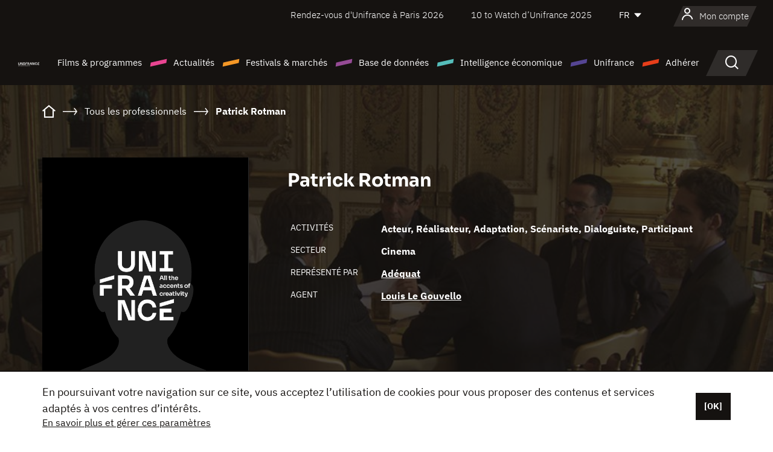

--- FILE ---
content_type: text/html; charset=utf-8
request_url: https://www.google.com/recaptcha/api2/anchor?ar=1&k=6LcJfHopAAAAAJA2ysQXhcpcbIYJi36tX6uIGLaU&co=aHR0cHM6Ly93d3cudW5pZnJhbmNlLm9yZzo0NDM.&hl=en&v=PoyoqOPhxBO7pBk68S4YbpHZ&size=normal&anchor-ms=20000&execute-ms=30000&cb=cgpm6ktxnsni
body_size: 49331
content:
<!DOCTYPE HTML><html dir="ltr" lang="en"><head><meta http-equiv="Content-Type" content="text/html; charset=UTF-8">
<meta http-equiv="X-UA-Compatible" content="IE=edge">
<title>reCAPTCHA</title>
<style type="text/css">
/* cyrillic-ext */
@font-face {
  font-family: 'Roboto';
  font-style: normal;
  font-weight: 400;
  font-stretch: 100%;
  src: url(//fonts.gstatic.com/s/roboto/v48/KFO7CnqEu92Fr1ME7kSn66aGLdTylUAMa3GUBHMdazTgWw.woff2) format('woff2');
  unicode-range: U+0460-052F, U+1C80-1C8A, U+20B4, U+2DE0-2DFF, U+A640-A69F, U+FE2E-FE2F;
}
/* cyrillic */
@font-face {
  font-family: 'Roboto';
  font-style: normal;
  font-weight: 400;
  font-stretch: 100%;
  src: url(//fonts.gstatic.com/s/roboto/v48/KFO7CnqEu92Fr1ME7kSn66aGLdTylUAMa3iUBHMdazTgWw.woff2) format('woff2');
  unicode-range: U+0301, U+0400-045F, U+0490-0491, U+04B0-04B1, U+2116;
}
/* greek-ext */
@font-face {
  font-family: 'Roboto';
  font-style: normal;
  font-weight: 400;
  font-stretch: 100%;
  src: url(//fonts.gstatic.com/s/roboto/v48/KFO7CnqEu92Fr1ME7kSn66aGLdTylUAMa3CUBHMdazTgWw.woff2) format('woff2');
  unicode-range: U+1F00-1FFF;
}
/* greek */
@font-face {
  font-family: 'Roboto';
  font-style: normal;
  font-weight: 400;
  font-stretch: 100%;
  src: url(//fonts.gstatic.com/s/roboto/v48/KFO7CnqEu92Fr1ME7kSn66aGLdTylUAMa3-UBHMdazTgWw.woff2) format('woff2');
  unicode-range: U+0370-0377, U+037A-037F, U+0384-038A, U+038C, U+038E-03A1, U+03A3-03FF;
}
/* math */
@font-face {
  font-family: 'Roboto';
  font-style: normal;
  font-weight: 400;
  font-stretch: 100%;
  src: url(//fonts.gstatic.com/s/roboto/v48/KFO7CnqEu92Fr1ME7kSn66aGLdTylUAMawCUBHMdazTgWw.woff2) format('woff2');
  unicode-range: U+0302-0303, U+0305, U+0307-0308, U+0310, U+0312, U+0315, U+031A, U+0326-0327, U+032C, U+032F-0330, U+0332-0333, U+0338, U+033A, U+0346, U+034D, U+0391-03A1, U+03A3-03A9, U+03B1-03C9, U+03D1, U+03D5-03D6, U+03F0-03F1, U+03F4-03F5, U+2016-2017, U+2034-2038, U+203C, U+2040, U+2043, U+2047, U+2050, U+2057, U+205F, U+2070-2071, U+2074-208E, U+2090-209C, U+20D0-20DC, U+20E1, U+20E5-20EF, U+2100-2112, U+2114-2115, U+2117-2121, U+2123-214F, U+2190, U+2192, U+2194-21AE, U+21B0-21E5, U+21F1-21F2, U+21F4-2211, U+2213-2214, U+2216-22FF, U+2308-230B, U+2310, U+2319, U+231C-2321, U+2336-237A, U+237C, U+2395, U+239B-23B7, U+23D0, U+23DC-23E1, U+2474-2475, U+25AF, U+25B3, U+25B7, U+25BD, U+25C1, U+25CA, U+25CC, U+25FB, U+266D-266F, U+27C0-27FF, U+2900-2AFF, U+2B0E-2B11, U+2B30-2B4C, U+2BFE, U+3030, U+FF5B, U+FF5D, U+1D400-1D7FF, U+1EE00-1EEFF;
}
/* symbols */
@font-face {
  font-family: 'Roboto';
  font-style: normal;
  font-weight: 400;
  font-stretch: 100%;
  src: url(//fonts.gstatic.com/s/roboto/v48/KFO7CnqEu92Fr1ME7kSn66aGLdTylUAMaxKUBHMdazTgWw.woff2) format('woff2');
  unicode-range: U+0001-000C, U+000E-001F, U+007F-009F, U+20DD-20E0, U+20E2-20E4, U+2150-218F, U+2190, U+2192, U+2194-2199, U+21AF, U+21E6-21F0, U+21F3, U+2218-2219, U+2299, U+22C4-22C6, U+2300-243F, U+2440-244A, U+2460-24FF, U+25A0-27BF, U+2800-28FF, U+2921-2922, U+2981, U+29BF, U+29EB, U+2B00-2BFF, U+4DC0-4DFF, U+FFF9-FFFB, U+10140-1018E, U+10190-1019C, U+101A0, U+101D0-101FD, U+102E0-102FB, U+10E60-10E7E, U+1D2C0-1D2D3, U+1D2E0-1D37F, U+1F000-1F0FF, U+1F100-1F1AD, U+1F1E6-1F1FF, U+1F30D-1F30F, U+1F315, U+1F31C, U+1F31E, U+1F320-1F32C, U+1F336, U+1F378, U+1F37D, U+1F382, U+1F393-1F39F, U+1F3A7-1F3A8, U+1F3AC-1F3AF, U+1F3C2, U+1F3C4-1F3C6, U+1F3CA-1F3CE, U+1F3D4-1F3E0, U+1F3ED, U+1F3F1-1F3F3, U+1F3F5-1F3F7, U+1F408, U+1F415, U+1F41F, U+1F426, U+1F43F, U+1F441-1F442, U+1F444, U+1F446-1F449, U+1F44C-1F44E, U+1F453, U+1F46A, U+1F47D, U+1F4A3, U+1F4B0, U+1F4B3, U+1F4B9, U+1F4BB, U+1F4BF, U+1F4C8-1F4CB, U+1F4D6, U+1F4DA, U+1F4DF, U+1F4E3-1F4E6, U+1F4EA-1F4ED, U+1F4F7, U+1F4F9-1F4FB, U+1F4FD-1F4FE, U+1F503, U+1F507-1F50B, U+1F50D, U+1F512-1F513, U+1F53E-1F54A, U+1F54F-1F5FA, U+1F610, U+1F650-1F67F, U+1F687, U+1F68D, U+1F691, U+1F694, U+1F698, U+1F6AD, U+1F6B2, U+1F6B9-1F6BA, U+1F6BC, U+1F6C6-1F6CF, U+1F6D3-1F6D7, U+1F6E0-1F6EA, U+1F6F0-1F6F3, U+1F6F7-1F6FC, U+1F700-1F7FF, U+1F800-1F80B, U+1F810-1F847, U+1F850-1F859, U+1F860-1F887, U+1F890-1F8AD, U+1F8B0-1F8BB, U+1F8C0-1F8C1, U+1F900-1F90B, U+1F93B, U+1F946, U+1F984, U+1F996, U+1F9E9, U+1FA00-1FA6F, U+1FA70-1FA7C, U+1FA80-1FA89, U+1FA8F-1FAC6, U+1FACE-1FADC, U+1FADF-1FAE9, U+1FAF0-1FAF8, U+1FB00-1FBFF;
}
/* vietnamese */
@font-face {
  font-family: 'Roboto';
  font-style: normal;
  font-weight: 400;
  font-stretch: 100%;
  src: url(//fonts.gstatic.com/s/roboto/v48/KFO7CnqEu92Fr1ME7kSn66aGLdTylUAMa3OUBHMdazTgWw.woff2) format('woff2');
  unicode-range: U+0102-0103, U+0110-0111, U+0128-0129, U+0168-0169, U+01A0-01A1, U+01AF-01B0, U+0300-0301, U+0303-0304, U+0308-0309, U+0323, U+0329, U+1EA0-1EF9, U+20AB;
}
/* latin-ext */
@font-face {
  font-family: 'Roboto';
  font-style: normal;
  font-weight: 400;
  font-stretch: 100%;
  src: url(//fonts.gstatic.com/s/roboto/v48/KFO7CnqEu92Fr1ME7kSn66aGLdTylUAMa3KUBHMdazTgWw.woff2) format('woff2');
  unicode-range: U+0100-02BA, U+02BD-02C5, U+02C7-02CC, U+02CE-02D7, U+02DD-02FF, U+0304, U+0308, U+0329, U+1D00-1DBF, U+1E00-1E9F, U+1EF2-1EFF, U+2020, U+20A0-20AB, U+20AD-20C0, U+2113, U+2C60-2C7F, U+A720-A7FF;
}
/* latin */
@font-face {
  font-family: 'Roboto';
  font-style: normal;
  font-weight: 400;
  font-stretch: 100%;
  src: url(//fonts.gstatic.com/s/roboto/v48/KFO7CnqEu92Fr1ME7kSn66aGLdTylUAMa3yUBHMdazQ.woff2) format('woff2');
  unicode-range: U+0000-00FF, U+0131, U+0152-0153, U+02BB-02BC, U+02C6, U+02DA, U+02DC, U+0304, U+0308, U+0329, U+2000-206F, U+20AC, U+2122, U+2191, U+2193, U+2212, U+2215, U+FEFF, U+FFFD;
}
/* cyrillic-ext */
@font-face {
  font-family: 'Roboto';
  font-style: normal;
  font-weight: 500;
  font-stretch: 100%;
  src: url(//fonts.gstatic.com/s/roboto/v48/KFO7CnqEu92Fr1ME7kSn66aGLdTylUAMa3GUBHMdazTgWw.woff2) format('woff2');
  unicode-range: U+0460-052F, U+1C80-1C8A, U+20B4, U+2DE0-2DFF, U+A640-A69F, U+FE2E-FE2F;
}
/* cyrillic */
@font-face {
  font-family: 'Roboto';
  font-style: normal;
  font-weight: 500;
  font-stretch: 100%;
  src: url(//fonts.gstatic.com/s/roboto/v48/KFO7CnqEu92Fr1ME7kSn66aGLdTylUAMa3iUBHMdazTgWw.woff2) format('woff2');
  unicode-range: U+0301, U+0400-045F, U+0490-0491, U+04B0-04B1, U+2116;
}
/* greek-ext */
@font-face {
  font-family: 'Roboto';
  font-style: normal;
  font-weight: 500;
  font-stretch: 100%;
  src: url(//fonts.gstatic.com/s/roboto/v48/KFO7CnqEu92Fr1ME7kSn66aGLdTylUAMa3CUBHMdazTgWw.woff2) format('woff2');
  unicode-range: U+1F00-1FFF;
}
/* greek */
@font-face {
  font-family: 'Roboto';
  font-style: normal;
  font-weight: 500;
  font-stretch: 100%;
  src: url(//fonts.gstatic.com/s/roboto/v48/KFO7CnqEu92Fr1ME7kSn66aGLdTylUAMa3-UBHMdazTgWw.woff2) format('woff2');
  unicode-range: U+0370-0377, U+037A-037F, U+0384-038A, U+038C, U+038E-03A1, U+03A3-03FF;
}
/* math */
@font-face {
  font-family: 'Roboto';
  font-style: normal;
  font-weight: 500;
  font-stretch: 100%;
  src: url(//fonts.gstatic.com/s/roboto/v48/KFO7CnqEu92Fr1ME7kSn66aGLdTylUAMawCUBHMdazTgWw.woff2) format('woff2');
  unicode-range: U+0302-0303, U+0305, U+0307-0308, U+0310, U+0312, U+0315, U+031A, U+0326-0327, U+032C, U+032F-0330, U+0332-0333, U+0338, U+033A, U+0346, U+034D, U+0391-03A1, U+03A3-03A9, U+03B1-03C9, U+03D1, U+03D5-03D6, U+03F0-03F1, U+03F4-03F5, U+2016-2017, U+2034-2038, U+203C, U+2040, U+2043, U+2047, U+2050, U+2057, U+205F, U+2070-2071, U+2074-208E, U+2090-209C, U+20D0-20DC, U+20E1, U+20E5-20EF, U+2100-2112, U+2114-2115, U+2117-2121, U+2123-214F, U+2190, U+2192, U+2194-21AE, U+21B0-21E5, U+21F1-21F2, U+21F4-2211, U+2213-2214, U+2216-22FF, U+2308-230B, U+2310, U+2319, U+231C-2321, U+2336-237A, U+237C, U+2395, U+239B-23B7, U+23D0, U+23DC-23E1, U+2474-2475, U+25AF, U+25B3, U+25B7, U+25BD, U+25C1, U+25CA, U+25CC, U+25FB, U+266D-266F, U+27C0-27FF, U+2900-2AFF, U+2B0E-2B11, U+2B30-2B4C, U+2BFE, U+3030, U+FF5B, U+FF5D, U+1D400-1D7FF, U+1EE00-1EEFF;
}
/* symbols */
@font-face {
  font-family: 'Roboto';
  font-style: normal;
  font-weight: 500;
  font-stretch: 100%;
  src: url(//fonts.gstatic.com/s/roboto/v48/KFO7CnqEu92Fr1ME7kSn66aGLdTylUAMaxKUBHMdazTgWw.woff2) format('woff2');
  unicode-range: U+0001-000C, U+000E-001F, U+007F-009F, U+20DD-20E0, U+20E2-20E4, U+2150-218F, U+2190, U+2192, U+2194-2199, U+21AF, U+21E6-21F0, U+21F3, U+2218-2219, U+2299, U+22C4-22C6, U+2300-243F, U+2440-244A, U+2460-24FF, U+25A0-27BF, U+2800-28FF, U+2921-2922, U+2981, U+29BF, U+29EB, U+2B00-2BFF, U+4DC0-4DFF, U+FFF9-FFFB, U+10140-1018E, U+10190-1019C, U+101A0, U+101D0-101FD, U+102E0-102FB, U+10E60-10E7E, U+1D2C0-1D2D3, U+1D2E0-1D37F, U+1F000-1F0FF, U+1F100-1F1AD, U+1F1E6-1F1FF, U+1F30D-1F30F, U+1F315, U+1F31C, U+1F31E, U+1F320-1F32C, U+1F336, U+1F378, U+1F37D, U+1F382, U+1F393-1F39F, U+1F3A7-1F3A8, U+1F3AC-1F3AF, U+1F3C2, U+1F3C4-1F3C6, U+1F3CA-1F3CE, U+1F3D4-1F3E0, U+1F3ED, U+1F3F1-1F3F3, U+1F3F5-1F3F7, U+1F408, U+1F415, U+1F41F, U+1F426, U+1F43F, U+1F441-1F442, U+1F444, U+1F446-1F449, U+1F44C-1F44E, U+1F453, U+1F46A, U+1F47D, U+1F4A3, U+1F4B0, U+1F4B3, U+1F4B9, U+1F4BB, U+1F4BF, U+1F4C8-1F4CB, U+1F4D6, U+1F4DA, U+1F4DF, U+1F4E3-1F4E6, U+1F4EA-1F4ED, U+1F4F7, U+1F4F9-1F4FB, U+1F4FD-1F4FE, U+1F503, U+1F507-1F50B, U+1F50D, U+1F512-1F513, U+1F53E-1F54A, U+1F54F-1F5FA, U+1F610, U+1F650-1F67F, U+1F687, U+1F68D, U+1F691, U+1F694, U+1F698, U+1F6AD, U+1F6B2, U+1F6B9-1F6BA, U+1F6BC, U+1F6C6-1F6CF, U+1F6D3-1F6D7, U+1F6E0-1F6EA, U+1F6F0-1F6F3, U+1F6F7-1F6FC, U+1F700-1F7FF, U+1F800-1F80B, U+1F810-1F847, U+1F850-1F859, U+1F860-1F887, U+1F890-1F8AD, U+1F8B0-1F8BB, U+1F8C0-1F8C1, U+1F900-1F90B, U+1F93B, U+1F946, U+1F984, U+1F996, U+1F9E9, U+1FA00-1FA6F, U+1FA70-1FA7C, U+1FA80-1FA89, U+1FA8F-1FAC6, U+1FACE-1FADC, U+1FADF-1FAE9, U+1FAF0-1FAF8, U+1FB00-1FBFF;
}
/* vietnamese */
@font-face {
  font-family: 'Roboto';
  font-style: normal;
  font-weight: 500;
  font-stretch: 100%;
  src: url(//fonts.gstatic.com/s/roboto/v48/KFO7CnqEu92Fr1ME7kSn66aGLdTylUAMa3OUBHMdazTgWw.woff2) format('woff2');
  unicode-range: U+0102-0103, U+0110-0111, U+0128-0129, U+0168-0169, U+01A0-01A1, U+01AF-01B0, U+0300-0301, U+0303-0304, U+0308-0309, U+0323, U+0329, U+1EA0-1EF9, U+20AB;
}
/* latin-ext */
@font-face {
  font-family: 'Roboto';
  font-style: normal;
  font-weight: 500;
  font-stretch: 100%;
  src: url(//fonts.gstatic.com/s/roboto/v48/KFO7CnqEu92Fr1ME7kSn66aGLdTylUAMa3KUBHMdazTgWw.woff2) format('woff2');
  unicode-range: U+0100-02BA, U+02BD-02C5, U+02C7-02CC, U+02CE-02D7, U+02DD-02FF, U+0304, U+0308, U+0329, U+1D00-1DBF, U+1E00-1E9F, U+1EF2-1EFF, U+2020, U+20A0-20AB, U+20AD-20C0, U+2113, U+2C60-2C7F, U+A720-A7FF;
}
/* latin */
@font-face {
  font-family: 'Roboto';
  font-style: normal;
  font-weight: 500;
  font-stretch: 100%;
  src: url(//fonts.gstatic.com/s/roboto/v48/KFO7CnqEu92Fr1ME7kSn66aGLdTylUAMa3yUBHMdazQ.woff2) format('woff2');
  unicode-range: U+0000-00FF, U+0131, U+0152-0153, U+02BB-02BC, U+02C6, U+02DA, U+02DC, U+0304, U+0308, U+0329, U+2000-206F, U+20AC, U+2122, U+2191, U+2193, U+2212, U+2215, U+FEFF, U+FFFD;
}
/* cyrillic-ext */
@font-face {
  font-family: 'Roboto';
  font-style: normal;
  font-weight: 900;
  font-stretch: 100%;
  src: url(//fonts.gstatic.com/s/roboto/v48/KFO7CnqEu92Fr1ME7kSn66aGLdTylUAMa3GUBHMdazTgWw.woff2) format('woff2');
  unicode-range: U+0460-052F, U+1C80-1C8A, U+20B4, U+2DE0-2DFF, U+A640-A69F, U+FE2E-FE2F;
}
/* cyrillic */
@font-face {
  font-family: 'Roboto';
  font-style: normal;
  font-weight: 900;
  font-stretch: 100%;
  src: url(//fonts.gstatic.com/s/roboto/v48/KFO7CnqEu92Fr1ME7kSn66aGLdTylUAMa3iUBHMdazTgWw.woff2) format('woff2');
  unicode-range: U+0301, U+0400-045F, U+0490-0491, U+04B0-04B1, U+2116;
}
/* greek-ext */
@font-face {
  font-family: 'Roboto';
  font-style: normal;
  font-weight: 900;
  font-stretch: 100%;
  src: url(//fonts.gstatic.com/s/roboto/v48/KFO7CnqEu92Fr1ME7kSn66aGLdTylUAMa3CUBHMdazTgWw.woff2) format('woff2');
  unicode-range: U+1F00-1FFF;
}
/* greek */
@font-face {
  font-family: 'Roboto';
  font-style: normal;
  font-weight: 900;
  font-stretch: 100%;
  src: url(//fonts.gstatic.com/s/roboto/v48/KFO7CnqEu92Fr1ME7kSn66aGLdTylUAMa3-UBHMdazTgWw.woff2) format('woff2');
  unicode-range: U+0370-0377, U+037A-037F, U+0384-038A, U+038C, U+038E-03A1, U+03A3-03FF;
}
/* math */
@font-face {
  font-family: 'Roboto';
  font-style: normal;
  font-weight: 900;
  font-stretch: 100%;
  src: url(//fonts.gstatic.com/s/roboto/v48/KFO7CnqEu92Fr1ME7kSn66aGLdTylUAMawCUBHMdazTgWw.woff2) format('woff2');
  unicode-range: U+0302-0303, U+0305, U+0307-0308, U+0310, U+0312, U+0315, U+031A, U+0326-0327, U+032C, U+032F-0330, U+0332-0333, U+0338, U+033A, U+0346, U+034D, U+0391-03A1, U+03A3-03A9, U+03B1-03C9, U+03D1, U+03D5-03D6, U+03F0-03F1, U+03F4-03F5, U+2016-2017, U+2034-2038, U+203C, U+2040, U+2043, U+2047, U+2050, U+2057, U+205F, U+2070-2071, U+2074-208E, U+2090-209C, U+20D0-20DC, U+20E1, U+20E5-20EF, U+2100-2112, U+2114-2115, U+2117-2121, U+2123-214F, U+2190, U+2192, U+2194-21AE, U+21B0-21E5, U+21F1-21F2, U+21F4-2211, U+2213-2214, U+2216-22FF, U+2308-230B, U+2310, U+2319, U+231C-2321, U+2336-237A, U+237C, U+2395, U+239B-23B7, U+23D0, U+23DC-23E1, U+2474-2475, U+25AF, U+25B3, U+25B7, U+25BD, U+25C1, U+25CA, U+25CC, U+25FB, U+266D-266F, U+27C0-27FF, U+2900-2AFF, U+2B0E-2B11, U+2B30-2B4C, U+2BFE, U+3030, U+FF5B, U+FF5D, U+1D400-1D7FF, U+1EE00-1EEFF;
}
/* symbols */
@font-face {
  font-family: 'Roboto';
  font-style: normal;
  font-weight: 900;
  font-stretch: 100%;
  src: url(//fonts.gstatic.com/s/roboto/v48/KFO7CnqEu92Fr1ME7kSn66aGLdTylUAMaxKUBHMdazTgWw.woff2) format('woff2');
  unicode-range: U+0001-000C, U+000E-001F, U+007F-009F, U+20DD-20E0, U+20E2-20E4, U+2150-218F, U+2190, U+2192, U+2194-2199, U+21AF, U+21E6-21F0, U+21F3, U+2218-2219, U+2299, U+22C4-22C6, U+2300-243F, U+2440-244A, U+2460-24FF, U+25A0-27BF, U+2800-28FF, U+2921-2922, U+2981, U+29BF, U+29EB, U+2B00-2BFF, U+4DC0-4DFF, U+FFF9-FFFB, U+10140-1018E, U+10190-1019C, U+101A0, U+101D0-101FD, U+102E0-102FB, U+10E60-10E7E, U+1D2C0-1D2D3, U+1D2E0-1D37F, U+1F000-1F0FF, U+1F100-1F1AD, U+1F1E6-1F1FF, U+1F30D-1F30F, U+1F315, U+1F31C, U+1F31E, U+1F320-1F32C, U+1F336, U+1F378, U+1F37D, U+1F382, U+1F393-1F39F, U+1F3A7-1F3A8, U+1F3AC-1F3AF, U+1F3C2, U+1F3C4-1F3C6, U+1F3CA-1F3CE, U+1F3D4-1F3E0, U+1F3ED, U+1F3F1-1F3F3, U+1F3F5-1F3F7, U+1F408, U+1F415, U+1F41F, U+1F426, U+1F43F, U+1F441-1F442, U+1F444, U+1F446-1F449, U+1F44C-1F44E, U+1F453, U+1F46A, U+1F47D, U+1F4A3, U+1F4B0, U+1F4B3, U+1F4B9, U+1F4BB, U+1F4BF, U+1F4C8-1F4CB, U+1F4D6, U+1F4DA, U+1F4DF, U+1F4E3-1F4E6, U+1F4EA-1F4ED, U+1F4F7, U+1F4F9-1F4FB, U+1F4FD-1F4FE, U+1F503, U+1F507-1F50B, U+1F50D, U+1F512-1F513, U+1F53E-1F54A, U+1F54F-1F5FA, U+1F610, U+1F650-1F67F, U+1F687, U+1F68D, U+1F691, U+1F694, U+1F698, U+1F6AD, U+1F6B2, U+1F6B9-1F6BA, U+1F6BC, U+1F6C6-1F6CF, U+1F6D3-1F6D7, U+1F6E0-1F6EA, U+1F6F0-1F6F3, U+1F6F7-1F6FC, U+1F700-1F7FF, U+1F800-1F80B, U+1F810-1F847, U+1F850-1F859, U+1F860-1F887, U+1F890-1F8AD, U+1F8B0-1F8BB, U+1F8C0-1F8C1, U+1F900-1F90B, U+1F93B, U+1F946, U+1F984, U+1F996, U+1F9E9, U+1FA00-1FA6F, U+1FA70-1FA7C, U+1FA80-1FA89, U+1FA8F-1FAC6, U+1FACE-1FADC, U+1FADF-1FAE9, U+1FAF0-1FAF8, U+1FB00-1FBFF;
}
/* vietnamese */
@font-face {
  font-family: 'Roboto';
  font-style: normal;
  font-weight: 900;
  font-stretch: 100%;
  src: url(//fonts.gstatic.com/s/roboto/v48/KFO7CnqEu92Fr1ME7kSn66aGLdTylUAMa3OUBHMdazTgWw.woff2) format('woff2');
  unicode-range: U+0102-0103, U+0110-0111, U+0128-0129, U+0168-0169, U+01A0-01A1, U+01AF-01B0, U+0300-0301, U+0303-0304, U+0308-0309, U+0323, U+0329, U+1EA0-1EF9, U+20AB;
}
/* latin-ext */
@font-face {
  font-family: 'Roboto';
  font-style: normal;
  font-weight: 900;
  font-stretch: 100%;
  src: url(//fonts.gstatic.com/s/roboto/v48/KFO7CnqEu92Fr1ME7kSn66aGLdTylUAMa3KUBHMdazTgWw.woff2) format('woff2');
  unicode-range: U+0100-02BA, U+02BD-02C5, U+02C7-02CC, U+02CE-02D7, U+02DD-02FF, U+0304, U+0308, U+0329, U+1D00-1DBF, U+1E00-1E9F, U+1EF2-1EFF, U+2020, U+20A0-20AB, U+20AD-20C0, U+2113, U+2C60-2C7F, U+A720-A7FF;
}
/* latin */
@font-face {
  font-family: 'Roboto';
  font-style: normal;
  font-weight: 900;
  font-stretch: 100%;
  src: url(//fonts.gstatic.com/s/roboto/v48/KFO7CnqEu92Fr1ME7kSn66aGLdTylUAMa3yUBHMdazQ.woff2) format('woff2');
  unicode-range: U+0000-00FF, U+0131, U+0152-0153, U+02BB-02BC, U+02C6, U+02DA, U+02DC, U+0304, U+0308, U+0329, U+2000-206F, U+20AC, U+2122, U+2191, U+2193, U+2212, U+2215, U+FEFF, U+FFFD;
}

</style>
<link rel="stylesheet" type="text/css" href="https://www.gstatic.com/recaptcha/releases/PoyoqOPhxBO7pBk68S4YbpHZ/styles__ltr.css">
<script nonce="WYoHmo2VVBATBADJ8zwYWw" type="text/javascript">window['__recaptcha_api'] = 'https://www.google.com/recaptcha/api2/';</script>
<script type="text/javascript" src="https://www.gstatic.com/recaptcha/releases/PoyoqOPhxBO7pBk68S4YbpHZ/recaptcha__en.js" nonce="WYoHmo2VVBATBADJ8zwYWw">
      
    </script></head>
<body><div id="rc-anchor-alert" class="rc-anchor-alert"></div>
<input type="hidden" id="recaptcha-token" value="[base64]">
<script type="text/javascript" nonce="WYoHmo2VVBATBADJ8zwYWw">
      recaptcha.anchor.Main.init("[\x22ainput\x22,[\x22bgdata\x22,\x22\x22,\[base64]/[base64]/[base64]/bmV3IHJbeF0oY1swXSk6RT09Mj9uZXcgclt4XShjWzBdLGNbMV0pOkU9PTM/bmV3IHJbeF0oY1swXSxjWzFdLGNbMl0pOkU9PTQ/[base64]/[base64]/[base64]/[base64]/[base64]/[base64]/[base64]/[base64]\x22,\[base64]\\u003d\\u003d\x22,\x22w5vCqU7Cv8O4w6rCgFVbIDDCv8Kxw45WecKuwqNfwonDvjzDghoFw4QFw7UAwq7DvCZFw4IQO8KsfR9KaSXDhMOrQDnCusOxwphXwpV9w5HCq8Ogw7Y+c8OLw68kUynDkcKQw7gtwo0QccOQwp9VF8K/[base64]/DqRPCkScxw6QjK1LDjcK/w67DscOZRlXDjjzDuMK2w6jDoGF3VcKBwrlJw5DDkjLDtsKFwqguwq8/UF3DvR0feyPDisOAc8OkFMK2wonDtj4KQ8O2wogSw6bCo34JbMOlwr4xwp3Dg8Kyw71cwpkWBiZRw4oJGBLCv8KHwp0Nw6fDnCQ4wronXTtEZGzCvk5fwpDDpcKeWcKsOMOobRTCusK1w43DhMK6w7p/wqxbMRrCkCTDgyJFwpXDm1YcN2TDik19XxAKw5bDncKSw69pw57CqcOWFMOQJsKuPsKGBk5IworDrCvChB/Dsi7CsE7Cq8KHPsOCZ2EjDW1mKMOUw7JBw5Jqe8KdwrPDuFYjGTUuw4fCixM0QC/CsxA7wrfCjT0uE8K2VcKjwoHDimpbwps8w4PCpsK0wozCnAMJwo9zw69/wpbDswpCw5ojLT4YwocYDMOHw5XDu0Mdw608OMOTwqzChsOzwoPChHZiQEAzCAnCucK9YzfDjh96ccOFH8OawoUOw57DisO5CH98ScK6fcOUS8OUw5kIwr/DssOcIMK5HMOUw4liYyp0w5Uswrl0dTQhAF/Cl8KKd0DDr8KCwo3CvTLDgsK7woXDiS0JWxEpw5XDvcOcE3kWw5tVLCwoBgbDnikIwpPCosOIHlw3fkcRw67ChSTCmBLCgMK0w43DsD5aw4Vgw7whMcOjw7HDjGNpwoQoGGlbw6c2IcOlNA/[base64]/Dvl1FMCQEUnU9woVtCEkTW1jCuMOJw6/DvknCl0nDpgvCpEYeCHlbVcOrwpfDhRZ5TsKJw5VKwqbDjcOzw5QdwpJqIcOcf8KkKxHCp8Kzw5h1EMK8w4Q6wo/[base64]/[base64]/ChcORZsKrCnNONsKfBsOcw7fCmyjChMO0w6UYwpcef3cbw7zDszILYMKIwqolw5HDksKCKXVsw53Dvgk6wrrDpBh6A07CuXfDnsOxSVlxw5zDvcOpw6Mzwq/DrnjChWrCoU7DvX8oJRfCicK3w6loKcKfSg9Ww7ENw6oxwqPDrRQLA8Oww4zDpsKtwobDgMKVNsK+G8OjAcOmTcKIBMKNwpfCpsO+OMK1YWlzwqPCqcKiAcKyR8O7QB7DghHCm8OuwrXCksOefCYKw4nCtMOMw7p/w5HCuMK9woHDt8OCeQ/DjUrCs2vDhFLCt8KPNG3DklY8UMOCwpsUAMOBSMOfw6obwojDrWDDjwQbw6zCj8OWw6VZXMK6Fy4BK8OgM3DCmBTDqsOyZgUAVsK+ahIowphnY0fDiFc9EH7Ck8OdwoQ8Z1rCpWzCv0TDjDgZw4Jxw6HDtsKpwqvClsKDw5/[base64]/CiScSbMOfUcOYKUVgw6bDlivDgsKMXMOAccK/O8O3SsK/IcOxw7l1wox9BjjDrAMFFGDDjXrCvzFSwr84X3NeS2NZBQXCm8OONsOZNMOCw5rDu3vDvAPCqMOPwoXDv15hw6LCocK8w6YuKsK8aMOJw7HCkDXCqTbDthokRMO2SnvDpkFxOMK+w5VGw6hERcKrfDgEw5HDhCJzXV8uw6PDvsOEFh/Cs8OCw5rDmsOOw48BJ1VkwpjCusOnwoJVC8Kqw4jDkcK2EcKJw6PCucK3wo3CsxEwNcKMw4Zfw7Z1DcKrwp7CucKLHTXClcOvaT/[base64]/DsA/CvnNZwqEzwq7DrTpONF7CjUjCucKuwqw8w4duNcKMw6bDoVzDlMOVwrh5w5nCl8OBw7fCggrDqMK2w5k4W8OpZjXCocKUwptfYUtLw6o9SsOJwrjCrlvDq8OywoTDjR3ClMOrb0vDgl7CtDPCn0RuesK9OcKsRsKkacKbw5REScKuU2FiwoROG8Kow4DDhz0vQkR/[base64]/wrvCk8KOFmJYLC18wprDi8KAw50zwonCojzDhB4xCRrCtMKBdAXDucKMHmfDtMKAHw/[base64]/Dvl0owoYaw6ESw6LDoT1aw5nDq8Khw7EiwobDqcOEw6IdCMODwoLDvgI1eMKaGMOhGEc/wqdASRHDk8K4JsKzw5UQd8KnH2TDt2LCgMKUwqXCkcK2wpRlAsKLDMO4worDqsOBw6gkwofCuxDCjcO8woQgYiJDMjwiwqXCicKBT8OuW8KDOx/DhwzCrMKXw7olwq4EA8OcVwh9w4HCoMKvXlRsci3Cp8K+OlvDg2JhZ8O8HMKwOyMSworDg8Orwq7DvSssX8O6w4PCrsKLw6Iqw7RMw6M1wpXDlsOXd8ODOsOtw48nwoE0IMKiKXFxw53CjCdaw5zCozc7wpPDs1bCuHk+w7bCosORwodRfQ/Dn8OQw6UjBsOfV8KMwooBJ8OmMlUFWGDDvcKPe8O6O8KzF1RaTcODaMKCZGxHMyDDrsOowodCRMOaHU8wEDFFwr3CtcKwT2XDlnTCqHTDj3jCnsKVwqlpJcOTw4TChBbCrMOhVgHCp1AcdwFNTMKHWsKXcgHDjzRzw54ELArDq8Kuw5TCj8O7EDkbw5XDn0tTCQ/[base64]/CrsOYQsOVw7vDvcOGacKedsK1wqU4IlfCmWNvdsKEw6zDi8KWd8OMRsOcw4ExEU/CjRTDkndsLw1XWiZoe3MqwrJdw5M8wr3CgMO9L8OCw6bDmVkxOE17Q8KOWwnDi8KWw4fDkMKTXHvCrsOWIGPDisKBCHvDvTo1wqjCkS44wrDDrRx5CC/DlMOkUnwteQ9fw4zDoURSVw4awqwSPsONwpgjbcKBwr0mw7ogWsOlwozDhngZwpHDqWvCh8OdaWfDpMKaQcOJRsOAw5jDmcKNCGUKw5/DoDt7AMKpwrcIazDDlhADwp5uPX9Ew7nCgGsGwpjDgMOFWsKxwovCqhHDiFoNw5/DqiJefx5hH1LCjjQgOsOOQ1jDncK6wosLeStiw643wrgWIG3ChsKfQUNUH0UfwqvCl8KvCBTDvCLDmFwZS8O7SMKYwrELwovCvMOzw5jCtcObw6hyMcOuwrEJGsKMw6rCpWjDlcOTwrHCvkNOw6HCoW/CtBLCr8O5UwPCsURuw7PCuiAcw53DnsKEwoXDnj/CjMKLw4IBwpXCmHTCmcKQcAUzw6PCkzDDgcK5JsKvI8ONajfCi14yRsKUKsK2AFTDpcKdwpNkKCHDqFh2GsKqwrTDnsOEGcOcPcK/EcK0w6HDvGrDok/CoMOyesKCw5F+w4LDn01uf0vCvCbCkA8LCE5Ewp/DiHLCn8OnMxvCgsKnfMK5YsKsc0fCuMK/wrbDmcKqCiDCpE/DsmM+wpPCvMOJw77CmcK9woRQbQXDucKSwrxrc8Ouw5nDkknDjsK6wpvDgmp9FMOPwodjUsK/wo7Ckyd/UmDCpVA5w7nDgsKnw4ECVG/[base64]/DiWZZwqrCkj/Dl8O2BUNME8Onw43CtMKhw6AnF8Kdw5DCuR7CkwrDjFYbw6hNcAE/w6Z2w7MOw7geScKpQR/CkMOXZEvCljDClwXDsMOmUSY2wqbCu8OOSSLDrsKCXcKjwqcWbsO5w4I3X3QnWQxdwqLCusOvTsKew6vDlsKiccOsw4RxAMOnJGfCpUTDkGXChcKRwpPCpAUawpR0CMKcKsKBPsKzNsO8cATDq8O8wo4FDBHDlAZiwq/[base64]/TcOdwpYXb8KWw4bDh2jDmyAOQsKhw6nDtHwVw4/[base64]/Co8OKUjNPw49vw5zCocKdLcKSwp5/w4jCl8O4K3saBcK3NsO6wqPClQfCucKsw4jCpsO/fsO+wrPDgMK7MgXCu8K2JcOvwotHKwsfXMO3w7hiO8Oaw53CoWrDo8OBRxbDskrDvcKOIcK+w6PCpsKCw7scw4cjw50rw7otwqHDhVtmw7DDgcOHQW5Vw5oXwrhiw4EZw7ceGcKCwp7Cvih8HsKJBsO3wpDDjMKzGwjCrU/Cq8OvNMKmfnzClMOgwrzDtMOzE0bDphwSwoA+wpTCgEBSwosBWg/[base64]/CpxzCpUvDngDCv8O0wqDCpsKTwp0mw73DgU/DqsOlOz4tw5U4wqPDhMK2wovCmcOUwqpMwrnDuMO8GlDCoTzCjm15TMOWXMOwRntaClXDkxs6wqQrwqjDihUHwo8OwohvXxnCqcKkwr3DssOmdsOPFMO/W1nDlnDClhfCo8KLGn3CncKWTggKwoHCsUzCu8KzwoHDoG/CiDwPwodyZMOOZnwFwqQBYC/CpMK9w4lbw74JIDHDqVBKwqgKwqHCt1vDpsOwwoVIETjCtDPCicK6U8KCw5wywroAB8OVw5PCvHzDnRTDlMOQRsOgRHfDth4OAsOXIRI8wp7CqMOHejTDn8K2w59sbC/Dh8Kzw5vCgcOUw4tJEHTCiBbDgsKBPiREBcKZQMKjw6DCpsOvK0kHw54Bw5TCp8KQc8KaRsO6wol/a1jDtWZPMMO2w60Pwr7DqMOxSMOlw7rDkgocb1rDssOew5rCiWXChsOPfcOlAcOhbw/Ct8Oxwo7DmcOnwqbDjsKCcxTDvx87woMuacOiC8Osbl3CmRINUychwqzCuUgeVTB9UMOqB8KOwogKwp9wQsKjOS/[base64]/DunnDp8KgA8KaHlMeHxY+L8KBwoVyw6bDu3c/wpRdw4Vub1Igw4BzPifCgD/[base64]/DnsO1w59hw5UFT8OdRHLCgcKxw5rCrV/Cu8Ogwr7DoXoEPsOewq/CjjfCo1bCssKeNUfDqTbCmMO1alPCnAdsW8KIw5fDjlFrLz3Ci8KWwqcmFAtvwqbDsyrCkUlXCwZgw7XCmVoYH2ceKRLCvANuw7zDvg/ChDLDhMKuw5nDrXU8wolIR8OZw7XDl8KYwqXDoUMHw5dfw4LDhMKYL2UGworCrMOFwo/[base64]/DgcOJbXXCljzDhcOYw7sgw5vDrsOlwrYJcMKFw7scwqHCnWHCtMO1wqsSQcOrfATDisOhWQYPwoVWXGHDpsKmw6rDtMO0wocAaMKEByUnw4kuwrJMw7bDvHlBGcO8w47CvsODw4TCgsKJwq3DqRwfwoTCi8KCw7JwM8OmwpBzw6rCsUjCu8Onw5HCiCY9wqxIwqvCmR/Cr8KHwqZqW8O3wr7DucOBcgLChxdewrTCvF98dcOZwrc1R0DDksKuVnvCvMOdV8KKScO1EsKvL2vCocOlworCisKTw4fCuQxew6x6w7Vrwp5FR8K0w6QvGlHDl8OoWmTDuTglClglTwvDpsK4w6jCk8OSwo7ChGfDsy5lHxHCiG11E8Kew4/[base64]/[base64]/wokyUAPDp2rDo8O3HHnDlsORwqkTLMOYwp/DoyYxw5U1wqHCqcOxw6tdw4BxKQ7CsWwjw49dwrvDlcOYJELCiHE+K33Co8Kpwrdxw6LCkCTDt8Otw7/Cr8KnOlAXwpdCw6MCHsOmV8KaworCrsO/wpHCt8OYw4IaLh/Cr1NMd156wrxqLsKcw7VPwqh9woTDucKKWsOJGRLCi3rDg1nClMO3fBwmw5HCqcOSY0XDvXkRwrTCssK/w7XDpkxNwo46Dk3CrsOpwoVFwpBywoYzwq/CjS/[base64]/CjMKvwpjDusO3w6A1RVB5YirCosKoOE5awqFjw48Cwp3CpxHChsO/DHDCsADCrQvCkXJJbzHDii5waT04wqYnw7YWezLCsMOqw4/Cq8OIMRF3w4gCOcKvwoQAwphYSsK7w5jChgk4w6hlwpXDljlFw6t3wozDjzHDqErCvsOJw77CksOIBMONwojCjkF7wrxjwrM8wrMQV8KAw7oTDWRLIT/Do1/[base64]/DkitbXVR8Hz9gw69sw50aw7wEB8KKwqVBwpZ1wobChMOzIMKfRB9+TRjDssO1w4sbIsKmwo4KaMKXwpNMBcObJ8KbU8OtG8KawobDgiTDuMK9anwgJcOnwp93w6XClRNEQcKPw6dJMQDDnAF4ZjIsawjDicKiw47CgFHClsK7w7hCw6Aswrx1NMOJwpl/w7AVw4XCjXVUAMO2w5YGwoZ7wq/DvWQaDFXClsOabCszw7LCoMOFwobCkWjDqMKeNT0YP1c1wqEjwp3DvDHCullZwp9Jf0nCnsK8ScOqQMKkwr/[base64]/HiUfP8KCw7tMw4bDtjUYJAI7wrfCuG4rw4s7w7oew6bCsMOKwqXDjB1lw5VMF8K9PsKlScKgP8O7Qn7CgRZieQ5Nw7vCksOnf8OTFQrDisO1YsO2w7dGwpbCrXnDnsOPwrTCnCjCicKcwpTDqVjDsEjChsOFw5/DmcK4CsOYCMKew4lzOsKJwowLw7PCn8KMfcOnwr3DoV5awpnDqQwtw4dywqTClw53wo7Dt8KLw7N5L8K6W8OnRXbCiSVOc0pxA8KzX8KLw6sjA23DkA7CvUnDssKhwpTDqgAKwqjDhXLDvjvCkMK9HcOHasK2wqrDmcOZSMKew6jCu8KJCsOFw4ZnwrsRAMK/EsKhe8Oow6oIeVjDkcOVw4/DsGRwIVjCgcOXQ8OHw4NVJcKlw5TDjMO8wpzCqcKiwrXCthrCh8KaX8KUDcKVQcK3woo0DcOQwo0ew7Zow5BPVi/[base64]/DgF1+wptXwrXDvWULYhVucsOSbDdYwoXCpHHCucKDw410wq3DmMK8w7HDk8OPw7N7wrzDt0hwwp7DnsK/w67CkMKpw5fDn2cZwoZdw4rDl8OpwrzDtFrCusOyw55oLRI2NljDqnFuOD3DsxvDqyx4csKQwoPDpXHCk30ZJsKQw7AVE8KfPg/Cq8KYwotVL8KnCg3CtMK/wonDusOXwpDCsyPCn3U6UxBtw5rCqMO8GMKzNFJDAcOPw4ZHw5bCm8O/wq/[base64]/w4jCv2opdkXDqMKmBiwkP3DDq8Ofw7AfwqHCtUjDnkbChT/Co8KARmQmFmQlKCglasKlw7ZaCAIvfMK4ccOKOcOew40be2I5Qg9JwoHCjcOgQkgePGPDl8Kiw4psw7XCuiRDw6EjdDgVaMO/[base64]/w7zDjnjCv8OAWsKGNxFvw7XCsi8yShwywrVbw57CucOcwqjDs8OEwozCs2HDgMKHwqURw4cSwphOBMOwwrLDvnzCsVLCoEJmXsKOFcOxeVMVw6Q/TsOqwrIowpdGfsK5w7k8w6wFQcOKw6oiC8O9EMOpw7opwoI6dcO4wrR8cTotdHN2w5EkLyrDjw95wqvDiBjDocOHWTvCi8KmwrbDnsOCwrodwqFMBDdhJ3BtfMOuw6EYGHNTwpEracKUwrnCocK1egvCvMK1w6hOciXClC9uwppjwqsdA8OGwr/[base64]/CtsKxwrhHYRgSwoorey7Di3hCUGMTwpQew6cLUcKYJsK3PkTCgsK4ZcKUL8KyZVTDjFJ1OzkBwqNJwrc0LGoFOUUXw4DCtMOOaMOBw4nDjsOOb8Kowq/[base64]/CvsOTenMGw6d2L8OVSHUFFcOuNcOdw4XCusOkw63CocK/K8KkWU9sw7bCusOUwqtywrvCoHTCtsOjw4bCr3HCmUnDj2gRwqLCumlRw4rCqSPDmml9wp/DunbDscOJb0DCn8ObwpNpacKdIGc/EMKYwrZBw4zDvcK9w4rCqToAfcOQw5fDg8KLwowkwqcjdMK2d23Dg1zDl8KVwr/Cq8Kgw4x5wpTDpG3CkA/ClMK8w7xtWXNscEfChFrCiAHCicKFw57DlcKfW8OAM8KwwpsmXMOIwqRgwpYnwpZww6VsIcOkwp3ClS/CkMKWTVgaJ8Krw5bDlDF1wr9/T8OJPsORYxTCsUlRam/[base64]/[base64]/MkPCr8Kew75OKxtKeR8lwqRWw5AwEMK1EBtYwqY0w4tQQibDjMOvwptXw7bDq21XGcOPSX9nRMOcw7PDisKxI8OMPcOMHMO8w50qAilxwo1TAjXCnQDCjsOlw6Aiwq5qwqYkAWbCqMK8bz49wozDuMKxwoczwrLDm8OHw4pkfAA5woQqw5/Cp8Kde8OvwrJ9TcKRw7xXCcOgw4UOEjjChwHCiybCmcKed8OPw7rDnRxLw4cbw70dwogGw51jw4ciwplRwqrDrzzDlj3ChDLCq3Z6wrlZacK+wppqAh9DNHMEw69Ow7UswqPCj2J4QMKCdMKqbcORw4jDi1piS8O0wq3CsMOhw6/Cr8KIwo7CpHMPwrUHPDDCjsK9w6pPK8KKf2Q2wqMjUsKlwojDjHxKwpXCmWDCh8O/wq0ZDgPDhcK8wqdmdTbDlcORH8OLSMOpw7gmw7AxB07DncO5AsOePcOmHkvDgXEKw7LCm8OaTEDCjkLCrhpEw6/ChnFCIsOGMcKIwqPClFtxwrbClmnCtm7CnWjCqkzCmTfCnMKVwo8aBMKTQnvCqy3Cv8OPAsObCUTCoF/DpCHCrB3CusONeiVnwocGw4HDjcKdw4LDk0/Cn8Ojw4PCrcO2WQPCmyDCvMOmJMKDLMO/dsKTI8OQw6TDs8KCw7ZnVhrCgiHCvMKeRMKUwpbDo8OKF3t+V8OAwrcbQEddw59tWyjCrsOdE8Kpwp8aVcKpw40Bw7fDqMOJw6fDs8Opw6PCkMORdx/DuCF9w7XDqRPDribCoMKgW8KTw64rfcKAw7dZSMOaw6J1dF00w7ZKw7DClMK6w4rCqMOrbihyScOvwpvCrEHDj8ObRcKbwoHDrcOkw4DCgDjDpMOmw45GI8OMN14POcOjLFrDpFg4TMOfa8KgwrI5ZsORwq/CsTMxClgDw64LwpnCjcOZwozCtsKFbQZUYsKjw6dhwq/DkER5UsKswoPCjcORNB1/NsOIw6lWwp3CkMK5M2rDqkPCncKcw6wpw5fDr8KbBsK1ByrDmMO9OF7Cv8OawrfChMKtwrV9w5rCncKmRcKeTcKMMF/CnsOyTsKTw4kHYEYdw7XDvMOrf2sFJcOzw5g+wqLCvMOxLMO2w40fw7paP3tTwoEKw5xcIWllwowvwpLChMKJwoPCi8O7K0nDuFXDi8KSw5QCwq8Lw5kxw6o9wrkkwqnDjMOsPsKLZ8O2bEIBwojDpMK/wqXCvMOpwpRjw5rCgcObSCEOFsKdKcKVNxlewpTDusO4d8OvJ2I+w5PCiVnCoHZaL8KDVRdpw4PCocKBw5PCnGF1wqdawr7DjHbDmgTClcO3wqjCqy96UMKXwqDCnSzCjTwswrxxw7vCjcK/FyV1wp00wpLDhMOXw4QUIXHDvsO+A8O9G8KcA346EyMIEMOGw7oFVh7CisKgZsOfZcKywojCocOXwrYvOsKSC8KSZ29VKsKhd8KyI8KIwrQ/EMO9wpbDhMO6W3TDl3zDicKCC8KAwr0dw7TDpsOvw6XCv8KELmDDo8OEPnDDmcKxw5DCocKyeEbDocKGcMKlwo4NwqrCqcK9TgPCrXVgOsKewoHCpATChGBfNybDrsORdSbClVLCsMODWgE9EH/[base64]/FMOqw6PDqWnCr1Fiw6EOwqzCiAbDnjvCscOgDsOgwqQ7Am7Cs8OoSsKMQsKCAsOabMOCTMKOwrjClwRtwpZYI3t+wqUMwpc2KgY8DMKqcMK1wpbDuMKjN3XCsTgWeT/Diw/ChlTCpsKfX8KWVhrDsStrVMK2wrvDrMKew7o9dFpkwpUEfwHChG01wqBYw6lbw7zCvGTCmcOnwoLDjwDDhHtewqjClcKrJsKyOEfCpsKOw6Zmwp/Cn0I3QsK2QsK7wr0cw5Aew6EoPMKzUGUewqPDocKhw63CtEjCtsKWwpgiw7AaSnkawow+Bk94UMKxwp/ChyrCn8OQLMOzwoJfwozDsxhiwpvDt8KWw4xWEsKLRcKLw6E3w4bClcKvBMO8NwkCw4gQwpXChMOIOcOawp/Dm8KZworChjgFOcKWw7U5bCBKwpDCiRTCvB7Ck8K3cRnCnwzCq8KNMiZeIhYhfsKgw6IiwplQJlbDn3duw4XDlytOwrfCsBLDoMOVSgVBwpgcS3Ylw4pPa8KRVcODw6BtUcKQGSXCkm1RMxnDrcOhJ8KJf3U7TwDDlMOxO0HCsH/CiUrDuHk4wonDo8O3WcOOw7vDt8OUw4TDvmAhw5/CiAjDvxfCowRhw7h5w7fCpsO7woDDsMOZTMK/w7TDusK4wpzCvEUjZUrDqcKvbMOjwrlQQmhPw5NFJErDgMOiwqvChcOKNwfCvB7DrzPDhcKiw79bVi/DhMOjw4p1w6XDnU4WJsKcw783EEDDtXhow6zCmMOBHMORe8Khwp5CEMOMwq7CtMOiw6BoMcKiw4LDuBg7b8KGwrrCj23ClMKUdEtNecOUFcK+w4hsXsKJwoYraXQjw64qwockw5jCkD/DqsKVFEY7woc/wqMawpo9wrdbJMKAVcKnD8Oxwp05woQbw7PCoDxRwo1tw5XCtSHCh2ckVxFQw4dRFcKHwpDCjMOnwrbDjsKUw659wqxrw4Jsw60aw4rCkHbCt8K4DMKqTVlgd8Kuwqcla8KiIhh2O8OXclrChE8CwqULE8O+DH3DogzCsMKnQsO6w4/DvSXDryfDkytBGMOJw5vCq2dTHHXCssKvbcKdw4Agw7d3w6zCsMKMHFQbCTd0c8OVU8KYAsK1QcKnSW55VzE3wp8/BcOZUMONRsKjw4jDu8O6wqIzwofChksMw4ILwobCiMKYOsOUN0lmw5vCswIsJkRGOFElw4VaN8OZw7HDlWDDvw3CikF3EcOueMK/wqPCg8KnBTHDgcKNAnDDgsOSKcO/DSApHMOQwo7Dt8KSwrnCok7DvsOcEsKVw4rCrMK0JcKoX8K1w6d+C2k+w6TDhUbCqcOvTUvDtXbCrW4vw6rDiTFoGsKHw4/CnmPCvk1tw4Udw7DCj2XClEHDu1DDrMONVcOZw54SQ8OADwvDvMOQw4nCqG0LPMOAw5rDmHPCiVBDE8KbSlbCncKWbi7CsTLDisKUH8OnwoxROD/CkxDDvyljw6jDs1vDisOKwqkSHRIvXSRseBkqdsO/wog+OzjClMKXw7vCkcKQwrHDrHzCucOcw6TDrcOGw5M9YXHDsUgHw5DCjMO7AMO7w5/Dsz7CgDsAw5wVwpBxY8OlwoLCpMOSUjlJFSDDpRRjwrHDsMKIw4BiTSLCmRMRwpgtGMOpwoLCljIWw5tKc8O0wr49w4MkdytiwogzCUQyVhTDl8Ogw7wEwojCo3g/W8K/PMKrwpFzLCbDmiYEw7ILIcOJwr8MPx/DicOFwq8vQ2g9w6/CnElrGnwFwptFesKlc8OwN31XaMO/PATDpFnCon0EEw1Hf8O6w6fCtWVDw4oBPG8EwqJVYmzDpi3Ct8OXdnlxacOCLcOOwoMaworCpcKrdkxjw4LCjH5bwq8kFsOxWBICaChgdcKww5rDgcOlw5rDicO/w7ddw4d5YEXCp8KEYw/DjDhjwrc4LsKHwq/DjMKnw7rDvcKvw4Zowr1cw6/DoMKadMK7w4PDuA85ZHXCqMO4w6ZKwo8mwqQWwpDCnB8aHRwHA1IQZcO8FsOjZMKmwofCgcKwZ8OGw7N/wopmw6oxNgHDqkwfS1nCtxLCqsKFw4TCs1tyccOKw4/[base64]/CuUZ8AXBqF8KSXMKtwojCm28TbBnCpcKQwpvDnw7DmsOEw5nCsxsZw4NLVsKVEyNpMcOeTsO5wrzCgVDClg8FBzTDhMKbAmRJCHZjw4HCmsOrO8Omw7Urw4shGXVfXsKIVcKuw63DncKiMsKNwpQLwqDDphvDiMO1w5fDkAM+w5Egw4/DpsKaKmozOcODHcKuacOEwp57w7MkFCnDglcRXsK3wqE2wp7DqTDChiLDrgbCksO9wonCnsOSTD0QIMOjw4DDr8Ozw5HCi8OmDGDClmrDvsO/[base64]/w5QnSMOmSwXDuC3Cl1lYw7HCo8K6Fi7CrlESE3PCm8KVMcKMwrxyw5bDj8O0DytWH8OnOW5KS8KydzjCoSkyw4vDsGJCwo/DiRPCqS9BwqM3wqrDvcKnw5zCvyUbWMOIdMKUbR17XQbDgAzCqcOzwpjDuThOw5LDlMKXMsKAOcKVfsKdwqjCsn/[base64]/DsXfDn1DCu8OLw7PCoS4WTHLDtMO9woB+woleC8KSLUzCp8KNwrfDtysCHFfDvsOmw7dASF3CtMK4wqRsw7jDqMO+fGE/Y8KAw5R9wpDDjsO+KMKmw5DCkMKxw4hscn5EwpzCvGzCpsOAwrTCh8KLCsOXw6/ClgJsw7jCj3cQw53CvSQywrEvwqjDtFkwwp8Xw4PCqsODWzPDj3nCmQnCjj4dw7bDlEjCvT/DrxjDpMOuw6HCggU3ecO9woDCmwpLwqnDpRjCpTnDhcK5V8KHR1/[base64]/DnkjCpEzDksO+wqfDrsO3w4nClARiFzUNUMKzw7bCpiViwo1CRyfDpWDDmMOTwrbCgjLDrFnCkcKiw7HDg8Kfw73DoAkdccOAZsK1NTbDsxnDjGbDiMOgaDnCvSdjwrtWw5LCiMKsDhdwwrkhwq/Ctj/DmVjDlDHCu8OWWTPDsDM0PBghwq57woHCmsOPTk1Qw4AXNHQCaw4hMQHCvcO5wpvDswjDsHNhGypqw7LDhWrDqBLCosK+KlrDs8KxaBrCocK4FzMBPz14HlQ8Ok3DnQVZwq5ywoIKFMOpXMKvwpXDrTRTL8OWan/Ct8KCwq/CuMOpwpDDvcOpw4vDky7DqsK/[base64]/Dk8O6dBgHw7/Dql7Ch8OdwocqNsO9woHDrMOcdh/[base64]/ClMOMw7sKw6vCr8KKwo/[base64]/woTCq3TCusOERsOPOnfDjRIvw7HCrGXDukgWw59EFS10amd1woN1PRRmw4zCnlFeYsKFSsOiUSlpHiTDqMKqwoJFwrvDhUABw7zCowYsS8KOTMK9N1jDskXCpMKvIsKFwrDDkMKCAcK/aMKQNBx/[base64]/CusO0THRWNsKDw4cKw6MTQ8OUwokEw58KAsOCw6EOw5U/LMOFwqATw5bDsS7CrQbCuMKtwrM0wrvDlS3Dl1VvbcKRw793wqPCk8K0w5vDnHjDg8KSw6lgRBPCrcOMw7TCnGPDlMO6wrXDpxTCjcK5YsOzd3MTAlPDiEbCusKiaMKdGMKhfWlJcj0mw6oFw7zCp8KkL8OxAcKqw6ZmUgh1w5ZsMw/[base64]/TMKDwrTCicKIw5vCgXLDlnfDgcK8w63DulVlZ8KDa8O0SHlLWcOVwpg+w5gzY3DDmcOieD4QBMKBwqHDmzZAw6p1JlQRZEzCl0zCjsKdw4jDicO3DlbDncKJwpLDhcKwbzpKNkzCssOqd3/CggUVwqVzw5FcC1nDicOAw5x6BXB7JMKFw4MXKMKTwp18Dmt6IRDDsHERccOwwoBwwpXCu1nCosOGwp98VcKhb2JSc1Mnw7jDocO9X8Ksw6HDpT4RZVfCg08qwpNxw63CqUNdADBgw5zDti0sKGQ/B8KgLcOTwohmw5fDolnCoztbw6nCmhAxw47Dmwc8AMOHw6FDw47DgMKRw5nCrMKRM8ORw4nDiyUGw6dMwpRMXMKYcMK4wr8oaMOjwrwiwog9QMOOw4oEMzbDj8Oywooiw4ASZMK/ZcO4w6nClMKcbUp/eHrCv1/ChSjDo8OgQMOZwrTDrMOHQSlcGyvDi1ktVj8jKsKgw5AewowVc3Y2HMOEwqs4ecOdw4tSW8Olw4Z7w4HCjiTCpwp7PcKZwqbCp8KUw5/DocOqw4DDrcKZw5/Ch8OHw5NJw45rK8OOccK3w4lHw6DCqQRXLUkMK8O6BDN1Y8OTDiDDtz5pfX0XwqnCgsONw6/[base64]/DpcOEW3xfQUpAwq99w5BzBsKme8K6aQcNAQbDmMKXZxsLwrYLwq9EHsONXHcxwpTDsQxCw7/Dv1YDwqvCjsKvdlBHXVJBeQ9Gw5/DocOwwpobwoLCkxTCnMK7GMK2OXHDoMKAYsKWwr3Chh7DssKKTMKuR0bCg2PDmsOYAnDCkSXDoMOKd8KrcwgkbHQULXvCqMOXw7U1wqp7Gz5lw73CpMKHw4nDqsKrw7nCpwcYDcOcFBbDmAVnw4DCgMOBS8Kdw6PDlA/DhcK1wq8lFMK/wq7CssO8ZxpPW8OOwrDDoVtdUh9PwonDl8ONw68GXGrClMK3w4zDjsKNwoHDnRkXw65/[base64]/en/Cjz1RwrXDigTCk8Kgw73DkcKVA0ZiwpVQw7EqI8KHM8O5w4/CgH1bwrnDhyxJwprDux7CukQ7wpdaY8ORQMOtwro6JkrDnXRIc8KCC0zDn8KxwohHw41bw5Qcw5nDv8Kbw4jDglDDm04cMcOOdSUROm/CoHtzw7nDmDjCh8O/QjsFw4xiPGNnw4zDkcOjIFbCsVguVsOfMcKXFsKONsO8wosrwrTCrzs2PWnDm1nDqV/CgyFqZMK/w4UEHMKMNl5aw4zDgsK3GgZTLsOme8KIwpTClnzDlgIAaV8iwp3Cs3PDl1TDnkgmDTtkw4vCtxLDn8O8w61yw6RHXiR/w5YnTnopPcOfw4oYw4oDw7V6worDpMKew6/[base64]/[base64]/Cu8KKw6V7JcKjw7jDrcOGG8O2w5HDicOkwrdawqnDm8OqJSprw7XCi2QEe1bDmcOzO8O/IV0JQcKpCMKyTgFqw4USLD/CkBDDhlnCrMKpIsO5KMK+w5NgVm5nw7pXC8KyfA0ic2HCqsOAw5cELE5GwqF7wp7DnRDDq8O9w4DDuU8wLQQgU2gKw7Nswq99w6ACFcKVQMOgSsKdZQguYinCnm46RcK3Wx42w5bCoQ9xw7HCl1DCtTfDqcKawojDocOTEMO1EMOsDmzCsVfChcOGw4bDrcKQAV/CrcKjRsKVwrzDjg7CtcOmdsKsTXp7bFlnBcKow7bCkQzDv8KCCsO9w4PCgAPDoMOVwpUewoYpw6A1NMKkABnDhMKdw5XCnsOdw440w40EBjXCpVcfRsOvw4fCqXnDjsOkbMO6dcKhw5Fhw4XDsS7Dl3B2bsKoZ8OvCk18BMKWJMOgwpMZN8ObS3/[base64]/[base64]/w43CpELCrxnDqcORw5VcDsOqw4DCtlUHIMOYw5ouwqJ3TcKHWMKtwr1NVCcYwrYyw4EaaxVUw60jw7QPwrgNw5InGDk9GClUw4xcNj9eY8OdS2rDh3h6Blocw7RDZcKOS3bDlk7Dl1NcZW/Dp8K+wqB/bXjCtVnDlXDDlMOWGcO+WcOUw5x9CsK1TsKhw5twwpvDoglwwqssAcO4wpbDmsKYa8OEYMKtQj/Co8Kza8ORw5Yxw69CYXoEecKpwpbCmWbDt3nDuWPDusODwoR8woRhwobCqlx1L1BNwqdyfC/DsQYeQA/ClBTCrWIRBwdWC1HCpsOLC8OAbcK4w67CszzDgcKgEMOCw7t9eMO+ZWDCvMK6IE1KG8O+IUjDi8OpWwfCqcK1w4fDiMOzXsKyM8KLJVBnGAbDrsKlIC7Ch8Kcw6LCt8OwdAjCmioXJsKcO0LCmcO3w4EvLsOOw4NjEMOcB8Kyw7LDo8Kxwq/CscKhwphVb8Kkwp88LDM7wpnCq8O7OSFNaCtSwpYnwpAwY8KUXMKBw5FzD8KxwoEVw4RCwqbCvVoGw5d6w6EZPFIzwpHCqEZufMO4w5p2w4cWw519VcOewpLDuMK0w5g8VcOAAWvDggjDg8OEwojDg3HCvXXDosOQw4/Co3HCuSnCkRnCscKgw4LCqcKeUcKVw7l8O8OkY8OjAsOCJMONw4sWw5tCw4fDjsKQw4N6N8O1wrvDjidePMKpwqJ3w5R0w79Kwq9daMKOVcOGIcK3ciJ/NUZ0fCzCqFrDoMKGC8OYwrJcci4oIcOYw6vDjzXDgQURBcK6w5bDg8Ocw4HDqMKaKsO6w5vDribCucO+wqPDoHA/N8OKwpEywqU+wqETwpYTwq1+wrpSHRtFOMKVYcK2w6hReMKNwrrDtcKWw4HDvsK8B8KWBkfCusKEdXQDP8OgTTbDj8KhfsOzOCJhLsOiBHgRwoTDhWQ/RMKQwqMkw6TCssOSwqDCscOgwpjCqDXCjQbCkcKdfXUAbw5/w4zCrVfCiFjCtWnDs8Kpw5A9w5k9w4pUAV96bkPCr3gSw7AUw55CwoTDkDPDnD/Dg8OsHEp1w7nDtMObw77CpQXCscKIX8OGw5tewowMRC9hU8Kyw7LDt8OYwqjCo8KuFcO3byPClzd/wpTCrcOgOMKKwrZqwot+FsONw5BeT2XDrsO2wqIcfcOdSWPCncO/[base64]/DhxHCncKYw75EU8K+wrrDpl3Cj2DClcKzwrA1DHwew5chwoQQe8OuAMOXwr/[base64]/w6HDsMKywqsRZsOfw77DgjnDnDfCq2ldGsKLw7jDvhrCvcOZAMKmPMK5w4gzwrxUFWJRKnbDpMO7TjbDg8O8wqnDnsOoPxYQacK+wr0vwpPCo1p9TF9owqQfw6U7Cn96Z8O7w7NLX2XCjVnCgRkbwonDicO/w6EMw4bDmwJUw6HCscKtfsO4TmI1S10ow6rDlRLDn3dvVDrDv8ONZcK7w5QVw6lgE8KRwrrDkS/[base64]/GMORwqcmQmLCiMOBwonCpBvCg8KHM8KBw6PDukXCnsOvwpMwwp/[base64]/d8O1bTFdE8K0w4XCh8K2fWDCiBrDjgzCgcKmw6Qwwr0ne8OQw5bDvsOXw70HwqVxD8OpIkAiwoscckrDqcOJVsOpw7PDlGIuMhfDkhfDgsKHw4fDusOrwr/DrA8Ow4TDiWDCkcKxwq1OwqbCoFx6TMKdT8Ovw4HCu8K8clLCkDJ3w5XCu8OKwq9Uw4zDk2zDvsKtUXY+IhczcTY5BcKJw5fCqHoOaMO4wpQ3A8KUMW3Cr8OFw5/CrcOKwq5lLXI/UWswSh5pVsOkwoEnBB7CuMOENsOzw6g5clXDmCfCpUbDn8KBwr/DnFVDekwbw7MjNjrDvVlmwpsCH8Kpw4/DuWLCvcOgw4U7w6fChMKLF8O2Z1TCjMOhw6PDmsOvTsOzw5jCn8K7w5UKwrQlwq5SwoHClcOQw6EXwpXDl8KWw5DCiHhPG8OvfsOxQG7DlVAMw5fCg2Urw6/DsQhiwpk+w4TDrQDCoERhEcKywp5VL8OqKsOlEMKRwrI2w4rDrTXCjcOJNGQnEW/DrXjCrwRQwogjUMKpNj9IKcOvw6rCjHgOw700wpvCoVxWw6LDjjUmYDnDgcOywqwmAMOew4jCjcKdwq9dDwjDo2EpQEEDGMKhNDZ2AGnCrMOeFSVmTg9swoDDu8Kswp/CgMO7J3UGE8OTwpQgw4IKw6fDuMKPI1LDlUFwGcOpGjzCqsKkZEXDucKXcMOuw7sWwqrChRjDvmLDhBTCkHjDgEzDlsKcbRQUwpUpw4weEcOFNsKcGH5cZSrDmA/DpUfCk0bDpnTClcKhwp9nw6TCucKJDQ/DvnDCo8ODEyLCuBnDhcKrw51AJcObAxIgw5HCszrDtVbCvcO2BMOewqrDuh0pTmPCvTLDhXjClQ0NeDvCmMObwoYdw6TCv8K3YTPCkz15LE7Ck8KKwoPDqU3DnsOUIgnDgcOuDXxTw6ERw4vDm8OWQR/[base64]/DgQIhbz8Tw6UMw4bDkcOGwrQBEz8YJA0jw5TDrVzCtiAeO8KSKATDqcO2SCTCtBjDiMK6exxfWcK/[base64]\\u003d\x22],null,[\x22conf\x22,null,\x226LcJfHopAAAAAJA2ysQXhcpcbIYJi36tX6uIGLaU\x22,0,null,null,null,1,[21,125,63,73,95,87,41,43,42,83,102,105,109,121],[1017145,739],0,null,null,null,null,0,null,0,1,700,1,null,0,\[base64]/76lBhnEnQkZnOKMAhnM8xEZ\x22,0,0,null,null,1,null,0,0,null,null,null,0],\x22https://www.unifrance.org:443\x22,null,[1,1,1],null,null,null,0,3600,[\x22https://www.google.com/intl/en/policies/privacy/\x22,\x22https://www.google.com/intl/en/policies/terms/\x22],\x222pl1gLLmhgfTA29eyCYI247J4+u33HAVl3YTvPrY0Kk\\u003d\x22,0,0,null,1,1769181520098,0,0,[44,66],null,[27],\x22RC-MrrH_1SrMCugfQ\x22,null,null,null,null,null,\x220dAFcWeA7327x51vCuxQaAx2mFMtVvOuLduicw2UvT7p6JwnItUZoRD73fxE5zZwY-ABQKCDRtlji23T_ly-kULpiVcAh0erHvnw\x22,1769264320022]");
    </script></body></html>

--- FILE ---
content_type: text/html; charset=utf-8
request_url: https://www.google.com/recaptcha/api2/anchor?ar=1&k=6LcJfHopAAAAAJA2ysQXhcpcbIYJi36tX6uIGLaU&co=aHR0cHM6Ly93d3cudW5pZnJhbmNlLm9yZzo0NDM.&hl=en&v=PoyoqOPhxBO7pBk68S4YbpHZ&size=normal&anchor-ms=20000&execute-ms=30000&cb=ju69t9sohw43
body_size: 49256
content:
<!DOCTYPE HTML><html dir="ltr" lang="en"><head><meta http-equiv="Content-Type" content="text/html; charset=UTF-8">
<meta http-equiv="X-UA-Compatible" content="IE=edge">
<title>reCAPTCHA</title>
<style type="text/css">
/* cyrillic-ext */
@font-face {
  font-family: 'Roboto';
  font-style: normal;
  font-weight: 400;
  font-stretch: 100%;
  src: url(//fonts.gstatic.com/s/roboto/v48/KFO7CnqEu92Fr1ME7kSn66aGLdTylUAMa3GUBHMdazTgWw.woff2) format('woff2');
  unicode-range: U+0460-052F, U+1C80-1C8A, U+20B4, U+2DE0-2DFF, U+A640-A69F, U+FE2E-FE2F;
}
/* cyrillic */
@font-face {
  font-family: 'Roboto';
  font-style: normal;
  font-weight: 400;
  font-stretch: 100%;
  src: url(//fonts.gstatic.com/s/roboto/v48/KFO7CnqEu92Fr1ME7kSn66aGLdTylUAMa3iUBHMdazTgWw.woff2) format('woff2');
  unicode-range: U+0301, U+0400-045F, U+0490-0491, U+04B0-04B1, U+2116;
}
/* greek-ext */
@font-face {
  font-family: 'Roboto';
  font-style: normal;
  font-weight: 400;
  font-stretch: 100%;
  src: url(//fonts.gstatic.com/s/roboto/v48/KFO7CnqEu92Fr1ME7kSn66aGLdTylUAMa3CUBHMdazTgWw.woff2) format('woff2');
  unicode-range: U+1F00-1FFF;
}
/* greek */
@font-face {
  font-family: 'Roboto';
  font-style: normal;
  font-weight: 400;
  font-stretch: 100%;
  src: url(//fonts.gstatic.com/s/roboto/v48/KFO7CnqEu92Fr1ME7kSn66aGLdTylUAMa3-UBHMdazTgWw.woff2) format('woff2');
  unicode-range: U+0370-0377, U+037A-037F, U+0384-038A, U+038C, U+038E-03A1, U+03A3-03FF;
}
/* math */
@font-face {
  font-family: 'Roboto';
  font-style: normal;
  font-weight: 400;
  font-stretch: 100%;
  src: url(//fonts.gstatic.com/s/roboto/v48/KFO7CnqEu92Fr1ME7kSn66aGLdTylUAMawCUBHMdazTgWw.woff2) format('woff2');
  unicode-range: U+0302-0303, U+0305, U+0307-0308, U+0310, U+0312, U+0315, U+031A, U+0326-0327, U+032C, U+032F-0330, U+0332-0333, U+0338, U+033A, U+0346, U+034D, U+0391-03A1, U+03A3-03A9, U+03B1-03C9, U+03D1, U+03D5-03D6, U+03F0-03F1, U+03F4-03F5, U+2016-2017, U+2034-2038, U+203C, U+2040, U+2043, U+2047, U+2050, U+2057, U+205F, U+2070-2071, U+2074-208E, U+2090-209C, U+20D0-20DC, U+20E1, U+20E5-20EF, U+2100-2112, U+2114-2115, U+2117-2121, U+2123-214F, U+2190, U+2192, U+2194-21AE, U+21B0-21E5, U+21F1-21F2, U+21F4-2211, U+2213-2214, U+2216-22FF, U+2308-230B, U+2310, U+2319, U+231C-2321, U+2336-237A, U+237C, U+2395, U+239B-23B7, U+23D0, U+23DC-23E1, U+2474-2475, U+25AF, U+25B3, U+25B7, U+25BD, U+25C1, U+25CA, U+25CC, U+25FB, U+266D-266F, U+27C0-27FF, U+2900-2AFF, U+2B0E-2B11, U+2B30-2B4C, U+2BFE, U+3030, U+FF5B, U+FF5D, U+1D400-1D7FF, U+1EE00-1EEFF;
}
/* symbols */
@font-face {
  font-family: 'Roboto';
  font-style: normal;
  font-weight: 400;
  font-stretch: 100%;
  src: url(//fonts.gstatic.com/s/roboto/v48/KFO7CnqEu92Fr1ME7kSn66aGLdTylUAMaxKUBHMdazTgWw.woff2) format('woff2');
  unicode-range: U+0001-000C, U+000E-001F, U+007F-009F, U+20DD-20E0, U+20E2-20E4, U+2150-218F, U+2190, U+2192, U+2194-2199, U+21AF, U+21E6-21F0, U+21F3, U+2218-2219, U+2299, U+22C4-22C6, U+2300-243F, U+2440-244A, U+2460-24FF, U+25A0-27BF, U+2800-28FF, U+2921-2922, U+2981, U+29BF, U+29EB, U+2B00-2BFF, U+4DC0-4DFF, U+FFF9-FFFB, U+10140-1018E, U+10190-1019C, U+101A0, U+101D0-101FD, U+102E0-102FB, U+10E60-10E7E, U+1D2C0-1D2D3, U+1D2E0-1D37F, U+1F000-1F0FF, U+1F100-1F1AD, U+1F1E6-1F1FF, U+1F30D-1F30F, U+1F315, U+1F31C, U+1F31E, U+1F320-1F32C, U+1F336, U+1F378, U+1F37D, U+1F382, U+1F393-1F39F, U+1F3A7-1F3A8, U+1F3AC-1F3AF, U+1F3C2, U+1F3C4-1F3C6, U+1F3CA-1F3CE, U+1F3D4-1F3E0, U+1F3ED, U+1F3F1-1F3F3, U+1F3F5-1F3F7, U+1F408, U+1F415, U+1F41F, U+1F426, U+1F43F, U+1F441-1F442, U+1F444, U+1F446-1F449, U+1F44C-1F44E, U+1F453, U+1F46A, U+1F47D, U+1F4A3, U+1F4B0, U+1F4B3, U+1F4B9, U+1F4BB, U+1F4BF, U+1F4C8-1F4CB, U+1F4D6, U+1F4DA, U+1F4DF, U+1F4E3-1F4E6, U+1F4EA-1F4ED, U+1F4F7, U+1F4F9-1F4FB, U+1F4FD-1F4FE, U+1F503, U+1F507-1F50B, U+1F50D, U+1F512-1F513, U+1F53E-1F54A, U+1F54F-1F5FA, U+1F610, U+1F650-1F67F, U+1F687, U+1F68D, U+1F691, U+1F694, U+1F698, U+1F6AD, U+1F6B2, U+1F6B9-1F6BA, U+1F6BC, U+1F6C6-1F6CF, U+1F6D3-1F6D7, U+1F6E0-1F6EA, U+1F6F0-1F6F3, U+1F6F7-1F6FC, U+1F700-1F7FF, U+1F800-1F80B, U+1F810-1F847, U+1F850-1F859, U+1F860-1F887, U+1F890-1F8AD, U+1F8B0-1F8BB, U+1F8C0-1F8C1, U+1F900-1F90B, U+1F93B, U+1F946, U+1F984, U+1F996, U+1F9E9, U+1FA00-1FA6F, U+1FA70-1FA7C, U+1FA80-1FA89, U+1FA8F-1FAC6, U+1FACE-1FADC, U+1FADF-1FAE9, U+1FAF0-1FAF8, U+1FB00-1FBFF;
}
/* vietnamese */
@font-face {
  font-family: 'Roboto';
  font-style: normal;
  font-weight: 400;
  font-stretch: 100%;
  src: url(//fonts.gstatic.com/s/roboto/v48/KFO7CnqEu92Fr1ME7kSn66aGLdTylUAMa3OUBHMdazTgWw.woff2) format('woff2');
  unicode-range: U+0102-0103, U+0110-0111, U+0128-0129, U+0168-0169, U+01A0-01A1, U+01AF-01B0, U+0300-0301, U+0303-0304, U+0308-0309, U+0323, U+0329, U+1EA0-1EF9, U+20AB;
}
/* latin-ext */
@font-face {
  font-family: 'Roboto';
  font-style: normal;
  font-weight: 400;
  font-stretch: 100%;
  src: url(//fonts.gstatic.com/s/roboto/v48/KFO7CnqEu92Fr1ME7kSn66aGLdTylUAMa3KUBHMdazTgWw.woff2) format('woff2');
  unicode-range: U+0100-02BA, U+02BD-02C5, U+02C7-02CC, U+02CE-02D7, U+02DD-02FF, U+0304, U+0308, U+0329, U+1D00-1DBF, U+1E00-1E9F, U+1EF2-1EFF, U+2020, U+20A0-20AB, U+20AD-20C0, U+2113, U+2C60-2C7F, U+A720-A7FF;
}
/* latin */
@font-face {
  font-family: 'Roboto';
  font-style: normal;
  font-weight: 400;
  font-stretch: 100%;
  src: url(//fonts.gstatic.com/s/roboto/v48/KFO7CnqEu92Fr1ME7kSn66aGLdTylUAMa3yUBHMdazQ.woff2) format('woff2');
  unicode-range: U+0000-00FF, U+0131, U+0152-0153, U+02BB-02BC, U+02C6, U+02DA, U+02DC, U+0304, U+0308, U+0329, U+2000-206F, U+20AC, U+2122, U+2191, U+2193, U+2212, U+2215, U+FEFF, U+FFFD;
}
/* cyrillic-ext */
@font-face {
  font-family: 'Roboto';
  font-style: normal;
  font-weight: 500;
  font-stretch: 100%;
  src: url(//fonts.gstatic.com/s/roboto/v48/KFO7CnqEu92Fr1ME7kSn66aGLdTylUAMa3GUBHMdazTgWw.woff2) format('woff2');
  unicode-range: U+0460-052F, U+1C80-1C8A, U+20B4, U+2DE0-2DFF, U+A640-A69F, U+FE2E-FE2F;
}
/* cyrillic */
@font-face {
  font-family: 'Roboto';
  font-style: normal;
  font-weight: 500;
  font-stretch: 100%;
  src: url(//fonts.gstatic.com/s/roboto/v48/KFO7CnqEu92Fr1ME7kSn66aGLdTylUAMa3iUBHMdazTgWw.woff2) format('woff2');
  unicode-range: U+0301, U+0400-045F, U+0490-0491, U+04B0-04B1, U+2116;
}
/* greek-ext */
@font-face {
  font-family: 'Roboto';
  font-style: normal;
  font-weight: 500;
  font-stretch: 100%;
  src: url(//fonts.gstatic.com/s/roboto/v48/KFO7CnqEu92Fr1ME7kSn66aGLdTylUAMa3CUBHMdazTgWw.woff2) format('woff2');
  unicode-range: U+1F00-1FFF;
}
/* greek */
@font-face {
  font-family: 'Roboto';
  font-style: normal;
  font-weight: 500;
  font-stretch: 100%;
  src: url(//fonts.gstatic.com/s/roboto/v48/KFO7CnqEu92Fr1ME7kSn66aGLdTylUAMa3-UBHMdazTgWw.woff2) format('woff2');
  unicode-range: U+0370-0377, U+037A-037F, U+0384-038A, U+038C, U+038E-03A1, U+03A3-03FF;
}
/* math */
@font-face {
  font-family: 'Roboto';
  font-style: normal;
  font-weight: 500;
  font-stretch: 100%;
  src: url(//fonts.gstatic.com/s/roboto/v48/KFO7CnqEu92Fr1ME7kSn66aGLdTylUAMawCUBHMdazTgWw.woff2) format('woff2');
  unicode-range: U+0302-0303, U+0305, U+0307-0308, U+0310, U+0312, U+0315, U+031A, U+0326-0327, U+032C, U+032F-0330, U+0332-0333, U+0338, U+033A, U+0346, U+034D, U+0391-03A1, U+03A3-03A9, U+03B1-03C9, U+03D1, U+03D5-03D6, U+03F0-03F1, U+03F4-03F5, U+2016-2017, U+2034-2038, U+203C, U+2040, U+2043, U+2047, U+2050, U+2057, U+205F, U+2070-2071, U+2074-208E, U+2090-209C, U+20D0-20DC, U+20E1, U+20E5-20EF, U+2100-2112, U+2114-2115, U+2117-2121, U+2123-214F, U+2190, U+2192, U+2194-21AE, U+21B0-21E5, U+21F1-21F2, U+21F4-2211, U+2213-2214, U+2216-22FF, U+2308-230B, U+2310, U+2319, U+231C-2321, U+2336-237A, U+237C, U+2395, U+239B-23B7, U+23D0, U+23DC-23E1, U+2474-2475, U+25AF, U+25B3, U+25B7, U+25BD, U+25C1, U+25CA, U+25CC, U+25FB, U+266D-266F, U+27C0-27FF, U+2900-2AFF, U+2B0E-2B11, U+2B30-2B4C, U+2BFE, U+3030, U+FF5B, U+FF5D, U+1D400-1D7FF, U+1EE00-1EEFF;
}
/* symbols */
@font-face {
  font-family: 'Roboto';
  font-style: normal;
  font-weight: 500;
  font-stretch: 100%;
  src: url(//fonts.gstatic.com/s/roboto/v48/KFO7CnqEu92Fr1ME7kSn66aGLdTylUAMaxKUBHMdazTgWw.woff2) format('woff2');
  unicode-range: U+0001-000C, U+000E-001F, U+007F-009F, U+20DD-20E0, U+20E2-20E4, U+2150-218F, U+2190, U+2192, U+2194-2199, U+21AF, U+21E6-21F0, U+21F3, U+2218-2219, U+2299, U+22C4-22C6, U+2300-243F, U+2440-244A, U+2460-24FF, U+25A0-27BF, U+2800-28FF, U+2921-2922, U+2981, U+29BF, U+29EB, U+2B00-2BFF, U+4DC0-4DFF, U+FFF9-FFFB, U+10140-1018E, U+10190-1019C, U+101A0, U+101D0-101FD, U+102E0-102FB, U+10E60-10E7E, U+1D2C0-1D2D3, U+1D2E0-1D37F, U+1F000-1F0FF, U+1F100-1F1AD, U+1F1E6-1F1FF, U+1F30D-1F30F, U+1F315, U+1F31C, U+1F31E, U+1F320-1F32C, U+1F336, U+1F378, U+1F37D, U+1F382, U+1F393-1F39F, U+1F3A7-1F3A8, U+1F3AC-1F3AF, U+1F3C2, U+1F3C4-1F3C6, U+1F3CA-1F3CE, U+1F3D4-1F3E0, U+1F3ED, U+1F3F1-1F3F3, U+1F3F5-1F3F7, U+1F408, U+1F415, U+1F41F, U+1F426, U+1F43F, U+1F441-1F442, U+1F444, U+1F446-1F449, U+1F44C-1F44E, U+1F453, U+1F46A, U+1F47D, U+1F4A3, U+1F4B0, U+1F4B3, U+1F4B9, U+1F4BB, U+1F4BF, U+1F4C8-1F4CB, U+1F4D6, U+1F4DA, U+1F4DF, U+1F4E3-1F4E6, U+1F4EA-1F4ED, U+1F4F7, U+1F4F9-1F4FB, U+1F4FD-1F4FE, U+1F503, U+1F507-1F50B, U+1F50D, U+1F512-1F513, U+1F53E-1F54A, U+1F54F-1F5FA, U+1F610, U+1F650-1F67F, U+1F687, U+1F68D, U+1F691, U+1F694, U+1F698, U+1F6AD, U+1F6B2, U+1F6B9-1F6BA, U+1F6BC, U+1F6C6-1F6CF, U+1F6D3-1F6D7, U+1F6E0-1F6EA, U+1F6F0-1F6F3, U+1F6F7-1F6FC, U+1F700-1F7FF, U+1F800-1F80B, U+1F810-1F847, U+1F850-1F859, U+1F860-1F887, U+1F890-1F8AD, U+1F8B0-1F8BB, U+1F8C0-1F8C1, U+1F900-1F90B, U+1F93B, U+1F946, U+1F984, U+1F996, U+1F9E9, U+1FA00-1FA6F, U+1FA70-1FA7C, U+1FA80-1FA89, U+1FA8F-1FAC6, U+1FACE-1FADC, U+1FADF-1FAE9, U+1FAF0-1FAF8, U+1FB00-1FBFF;
}
/* vietnamese */
@font-face {
  font-family: 'Roboto';
  font-style: normal;
  font-weight: 500;
  font-stretch: 100%;
  src: url(//fonts.gstatic.com/s/roboto/v48/KFO7CnqEu92Fr1ME7kSn66aGLdTylUAMa3OUBHMdazTgWw.woff2) format('woff2');
  unicode-range: U+0102-0103, U+0110-0111, U+0128-0129, U+0168-0169, U+01A0-01A1, U+01AF-01B0, U+0300-0301, U+0303-0304, U+0308-0309, U+0323, U+0329, U+1EA0-1EF9, U+20AB;
}
/* latin-ext */
@font-face {
  font-family: 'Roboto';
  font-style: normal;
  font-weight: 500;
  font-stretch: 100%;
  src: url(//fonts.gstatic.com/s/roboto/v48/KFO7CnqEu92Fr1ME7kSn66aGLdTylUAMa3KUBHMdazTgWw.woff2) format('woff2');
  unicode-range: U+0100-02BA, U+02BD-02C5, U+02C7-02CC, U+02CE-02D7, U+02DD-02FF, U+0304, U+0308, U+0329, U+1D00-1DBF, U+1E00-1E9F, U+1EF2-1EFF, U+2020, U+20A0-20AB, U+20AD-20C0, U+2113, U+2C60-2C7F, U+A720-A7FF;
}
/* latin */
@font-face {
  font-family: 'Roboto';
  font-style: normal;
  font-weight: 500;
  font-stretch: 100%;
  src: url(//fonts.gstatic.com/s/roboto/v48/KFO7CnqEu92Fr1ME7kSn66aGLdTylUAMa3yUBHMdazQ.woff2) format('woff2');
  unicode-range: U+0000-00FF, U+0131, U+0152-0153, U+02BB-02BC, U+02C6, U+02DA, U+02DC, U+0304, U+0308, U+0329, U+2000-206F, U+20AC, U+2122, U+2191, U+2193, U+2212, U+2215, U+FEFF, U+FFFD;
}
/* cyrillic-ext */
@font-face {
  font-family: 'Roboto';
  font-style: normal;
  font-weight: 900;
  font-stretch: 100%;
  src: url(//fonts.gstatic.com/s/roboto/v48/KFO7CnqEu92Fr1ME7kSn66aGLdTylUAMa3GUBHMdazTgWw.woff2) format('woff2');
  unicode-range: U+0460-052F, U+1C80-1C8A, U+20B4, U+2DE0-2DFF, U+A640-A69F, U+FE2E-FE2F;
}
/* cyrillic */
@font-face {
  font-family: 'Roboto';
  font-style: normal;
  font-weight: 900;
  font-stretch: 100%;
  src: url(//fonts.gstatic.com/s/roboto/v48/KFO7CnqEu92Fr1ME7kSn66aGLdTylUAMa3iUBHMdazTgWw.woff2) format('woff2');
  unicode-range: U+0301, U+0400-045F, U+0490-0491, U+04B0-04B1, U+2116;
}
/* greek-ext */
@font-face {
  font-family: 'Roboto';
  font-style: normal;
  font-weight: 900;
  font-stretch: 100%;
  src: url(//fonts.gstatic.com/s/roboto/v48/KFO7CnqEu92Fr1ME7kSn66aGLdTylUAMa3CUBHMdazTgWw.woff2) format('woff2');
  unicode-range: U+1F00-1FFF;
}
/* greek */
@font-face {
  font-family: 'Roboto';
  font-style: normal;
  font-weight: 900;
  font-stretch: 100%;
  src: url(//fonts.gstatic.com/s/roboto/v48/KFO7CnqEu92Fr1ME7kSn66aGLdTylUAMa3-UBHMdazTgWw.woff2) format('woff2');
  unicode-range: U+0370-0377, U+037A-037F, U+0384-038A, U+038C, U+038E-03A1, U+03A3-03FF;
}
/* math */
@font-face {
  font-family: 'Roboto';
  font-style: normal;
  font-weight: 900;
  font-stretch: 100%;
  src: url(//fonts.gstatic.com/s/roboto/v48/KFO7CnqEu92Fr1ME7kSn66aGLdTylUAMawCUBHMdazTgWw.woff2) format('woff2');
  unicode-range: U+0302-0303, U+0305, U+0307-0308, U+0310, U+0312, U+0315, U+031A, U+0326-0327, U+032C, U+032F-0330, U+0332-0333, U+0338, U+033A, U+0346, U+034D, U+0391-03A1, U+03A3-03A9, U+03B1-03C9, U+03D1, U+03D5-03D6, U+03F0-03F1, U+03F4-03F5, U+2016-2017, U+2034-2038, U+203C, U+2040, U+2043, U+2047, U+2050, U+2057, U+205F, U+2070-2071, U+2074-208E, U+2090-209C, U+20D0-20DC, U+20E1, U+20E5-20EF, U+2100-2112, U+2114-2115, U+2117-2121, U+2123-214F, U+2190, U+2192, U+2194-21AE, U+21B0-21E5, U+21F1-21F2, U+21F4-2211, U+2213-2214, U+2216-22FF, U+2308-230B, U+2310, U+2319, U+231C-2321, U+2336-237A, U+237C, U+2395, U+239B-23B7, U+23D0, U+23DC-23E1, U+2474-2475, U+25AF, U+25B3, U+25B7, U+25BD, U+25C1, U+25CA, U+25CC, U+25FB, U+266D-266F, U+27C0-27FF, U+2900-2AFF, U+2B0E-2B11, U+2B30-2B4C, U+2BFE, U+3030, U+FF5B, U+FF5D, U+1D400-1D7FF, U+1EE00-1EEFF;
}
/* symbols */
@font-face {
  font-family: 'Roboto';
  font-style: normal;
  font-weight: 900;
  font-stretch: 100%;
  src: url(//fonts.gstatic.com/s/roboto/v48/KFO7CnqEu92Fr1ME7kSn66aGLdTylUAMaxKUBHMdazTgWw.woff2) format('woff2');
  unicode-range: U+0001-000C, U+000E-001F, U+007F-009F, U+20DD-20E0, U+20E2-20E4, U+2150-218F, U+2190, U+2192, U+2194-2199, U+21AF, U+21E6-21F0, U+21F3, U+2218-2219, U+2299, U+22C4-22C6, U+2300-243F, U+2440-244A, U+2460-24FF, U+25A0-27BF, U+2800-28FF, U+2921-2922, U+2981, U+29BF, U+29EB, U+2B00-2BFF, U+4DC0-4DFF, U+FFF9-FFFB, U+10140-1018E, U+10190-1019C, U+101A0, U+101D0-101FD, U+102E0-102FB, U+10E60-10E7E, U+1D2C0-1D2D3, U+1D2E0-1D37F, U+1F000-1F0FF, U+1F100-1F1AD, U+1F1E6-1F1FF, U+1F30D-1F30F, U+1F315, U+1F31C, U+1F31E, U+1F320-1F32C, U+1F336, U+1F378, U+1F37D, U+1F382, U+1F393-1F39F, U+1F3A7-1F3A8, U+1F3AC-1F3AF, U+1F3C2, U+1F3C4-1F3C6, U+1F3CA-1F3CE, U+1F3D4-1F3E0, U+1F3ED, U+1F3F1-1F3F3, U+1F3F5-1F3F7, U+1F408, U+1F415, U+1F41F, U+1F426, U+1F43F, U+1F441-1F442, U+1F444, U+1F446-1F449, U+1F44C-1F44E, U+1F453, U+1F46A, U+1F47D, U+1F4A3, U+1F4B0, U+1F4B3, U+1F4B9, U+1F4BB, U+1F4BF, U+1F4C8-1F4CB, U+1F4D6, U+1F4DA, U+1F4DF, U+1F4E3-1F4E6, U+1F4EA-1F4ED, U+1F4F7, U+1F4F9-1F4FB, U+1F4FD-1F4FE, U+1F503, U+1F507-1F50B, U+1F50D, U+1F512-1F513, U+1F53E-1F54A, U+1F54F-1F5FA, U+1F610, U+1F650-1F67F, U+1F687, U+1F68D, U+1F691, U+1F694, U+1F698, U+1F6AD, U+1F6B2, U+1F6B9-1F6BA, U+1F6BC, U+1F6C6-1F6CF, U+1F6D3-1F6D7, U+1F6E0-1F6EA, U+1F6F0-1F6F3, U+1F6F7-1F6FC, U+1F700-1F7FF, U+1F800-1F80B, U+1F810-1F847, U+1F850-1F859, U+1F860-1F887, U+1F890-1F8AD, U+1F8B0-1F8BB, U+1F8C0-1F8C1, U+1F900-1F90B, U+1F93B, U+1F946, U+1F984, U+1F996, U+1F9E9, U+1FA00-1FA6F, U+1FA70-1FA7C, U+1FA80-1FA89, U+1FA8F-1FAC6, U+1FACE-1FADC, U+1FADF-1FAE9, U+1FAF0-1FAF8, U+1FB00-1FBFF;
}
/* vietnamese */
@font-face {
  font-family: 'Roboto';
  font-style: normal;
  font-weight: 900;
  font-stretch: 100%;
  src: url(//fonts.gstatic.com/s/roboto/v48/KFO7CnqEu92Fr1ME7kSn66aGLdTylUAMa3OUBHMdazTgWw.woff2) format('woff2');
  unicode-range: U+0102-0103, U+0110-0111, U+0128-0129, U+0168-0169, U+01A0-01A1, U+01AF-01B0, U+0300-0301, U+0303-0304, U+0308-0309, U+0323, U+0329, U+1EA0-1EF9, U+20AB;
}
/* latin-ext */
@font-face {
  font-family: 'Roboto';
  font-style: normal;
  font-weight: 900;
  font-stretch: 100%;
  src: url(//fonts.gstatic.com/s/roboto/v48/KFO7CnqEu92Fr1ME7kSn66aGLdTylUAMa3KUBHMdazTgWw.woff2) format('woff2');
  unicode-range: U+0100-02BA, U+02BD-02C5, U+02C7-02CC, U+02CE-02D7, U+02DD-02FF, U+0304, U+0308, U+0329, U+1D00-1DBF, U+1E00-1E9F, U+1EF2-1EFF, U+2020, U+20A0-20AB, U+20AD-20C0, U+2113, U+2C60-2C7F, U+A720-A7FF;
}
/* latin */
@font-face {
  font-family: 'Roboto';
  font-style: normal;
  font-weight: 900;
  font-stretch: 100%;
  src: url(//fonts.gstatic.com/s/roboto/v48/KFO7CnqEu92Fr1ME7kSn66aGLdTylUAMa3yUBHMdazQ.woff2) format('woff2');
  unicode-range: U+0000-00FF, U+0131, U+0152-0153, U+02BB-02BC, U+02C6, U+02DA, U+02DC, U+0304, U+0308, U+0329, U+2000-206F, U+20AC, U+2122, U+2191, U+2193, U+2212, U+2215, U+FEFF, U+FFFD;
}

</style>
<link rel="stylesheet" type="text/css" href="https://www.gstatic.com/recaptcha/releases/PoyoqOPhxBO7pBk68S4YbpHZ/styles__ltr.css">
<script nonce="JPJXnHLtD0q9zwvUQBKFPw" type="text/javascript">window['__recaptcha_api'] = 'https://www.google.com/recaptcha/api2/';</script>
<script type="text/javascript" src="https://www.gstatic.com/recaptcha/releases/PoyoqOPhxBO7pBk68S4YbpHZ/recaptcha__en.js" nonce="JPJXnHLtD0q9zwvUQBKFPw">
      
    </script></head>
<body><div id="rc-anchor-alert" class="rc-anchor-alert"></div>
<input type="hidden" id="recaptcha-token" value="[base64]">
<script type="text/javascript" nonce="JPJXnHLtD0q9zwvUQBKFPw">
      recaptcha.anchor.Main.init("[\x22ainput\x22,[\x22bgdata\x22,\x22\x22,\[base64]/[base64]/[base64]/bmV3IHJbeF0oY1swXSk6RT09Mj9uZXcgclt4XShjWzBdLGNbMV0pOkU9PTM/bmV3IHJbeF0oY1swXSxjWzFdLGNbMl0pOkU9PTQ/[base64]/[base64]/[base64]/[base64]/[base64]/[base64]/[base64]/[base64]\x22,\[base64]\x22,\x22wr3Cl8KTDMKMw6HCmB/Di8OIZ8OZT1EOHgQgJMKRwqXCqBwJw4fCrEnCoCvCuBt/woHDlcKCw6dMGGstw4TCvkHDnMKpNlw+w4xuf8KRw7UcwrJxw5LDrlHDgEF2w4UzwoUDw5XDj8OHwoXDl8KOw5ENKcKCw6PCmz7DisOybUPCtU/Cn8O9EQvCg8K5alnCqMOtwp0GMDoWwpTDknA7aMO9ScOSwrjCvyPCmcK3WcOywp/[base64]/CkMKfdUwfw5HCvsKowppBO8OnwpR9ViTCgH0yw5nCoMOPw6DDrGQ7fR/CtXNlwrk1JcOcwpHCvivDjsOcw6MVwqQcw5tDw4wOwpPDhsOjw7XCk8OoM8Kuw7lfw5fCtgUqb8OzCMK1w6LDpMKAwq3DgsKFRsKzw67CrxRmwqNvwqVTZh/DuGbDhBVteC0Gw7JfJ8O3PsK8w6lGPcKfL8ObWz4Nw77CnMKvw4fDgHfDog/[base64]/DgxPCsMOawrbCvChvPcKNNsOMwpjDg03CpELCqcKXIEgLw4hIC2PDpcOfSsOtw7nDrVLCtsKuw4Y8T2VOw5zCjcOBwp0jw5XDs2XDmCfDukMpw6bDjMKQw4/[base64]/DtERvw7JpwrfCsllkwrvCsGvCvcKSw4ZGw77Di8OGwrwKVMOqLMOfwqXDjsKIwoEwfW8yw7t2w4DCogjCogQFeyoEDHrCmMKYVcKrwrhdLcOYY8KjewR8TcKrBTM9wrBaw4AQecK/fsOFwqXDoWjCpSUZMsKAwp/DsgAMJ8KuJ8ONdEQkw6rDgcO1PHnDlcK/w5ECXD/[base64]/Cs8OvWBZSwrxCw7rDhMKxw4k9w4zCqygowpfDqhnDnHjDrMKRwqgEwqLDisO3wrEdw7bDqMOHw6nDqsKuTMO1GmPDvVIJwoLCp8Kcw4tMwo/Dn8O5w5IEGDLDg8OQw4wUwqFyw5DCgTRIw6NFwpvDmlk3wroFLXjCiMKzwpgROS9Qwp3ClsO3Sw1TIsOcw7A4w41bVB9aZsO8wpgGPXBIU2wMwrF/AMOyw6Jxw4IBw53CmsObw4t9ZMOxE1LDn8Ofw5/DrMKow4VJKcOLQcKVw6rCnBgqI8K6w7PDqMKhwr8ewpDDtWUXYsKDXlITM8Orw54NOsOERcO0KlfCvm9wYMKzcgnDtcOrLwbDt8KZw53DuMKXEMOCwqHDqUDCvMOyw4TDjRvDrkrCl8OWNMOHw4EzaTZLwoYwUBoWw7LCrMKJw6LDv8KtwrLDpcKswot/bsOdw4XCocOGw5wUZRbDsnkeGVsWw6E8w6xWwofCi3rDg2MjKAbDqcOXcXzCqBXDh8KbPDnCucK+w4XCqcKCIG9NDldaG8K4w6AmLxvCq1xdw6XDl29uw6UXwoPDlsOCKcORw5/DhcKAJk/CqMOMK8K2wotIwobDlcKuFU/DuE83w67DsGIaZcKpb0dFw7XCucOdw7rDqcKFIFnCtzsIC8OpI8KlQsOgw6BaBS3DjsOaw5LDscOGwrDCscK3w4cqPsKIwpfDl8OcaCvCkMKvR8O9w4dXwrrCmMKjwoR3FcOxa8KawpAlwp7CmcKLVVPDh8K7w5XDg3stwpg3ecKYwoIrQ3/DiMK8CGZsw67Cp3RLwpjDmwvCtTnDhjjCsA9Jwo3DjsKqwqrCnsOqwo4/[base64]/CrcK3V1dAw6/Cp8KLN18jb8OJMMOISR3CmUIWwr/DusOYwqYtfCDDtMKBHsKNE2TCmQHDtsKUaklAIBzCvsK+wpMlwp0oKcOUCcOjwqLDgsKrPX8Ww6NyTMODWcKxw7PClz1dKcKQw4RINAJcAsOjw4zCqlHDoMOww4/[base64]/[base64]/UF7CllbCncK7w6N/[base64]/DjAbCsyfDrnlEw4vCs8KZf8OCw4/Dv8KJwrLDvMK3woHDrcK6w5DDqsOENUVPd25ZwpbCnghHVsKcGMOGHMKcw5s7w73DoD5TwrwLwo1/wrtCRUgHw7gNS3YfFsK9BsO/[base64]/[base64]/PEMTw7bDkcOzExLCo8KDKWbCnsKiTyHDsVPDh3/DmyvCkMKBw60Ew4rCnQNnWiXDo8O+f8K9wpNeemfCpcKLCR5Gw5EMHxIiMFY2w5XCnMOiwq18wpzCkMOiHMOGMcKdKDfDosOrLMOaO8OKw5F6QD7CqsO6RcOULcKtwqBlMTBewp/[base64]/Dj8OZw7B7w7XCoGIRRXHCscKyw4fDnjfDt8KKwro3EcONJMOGY8KAw51Jw43Dm2rDuFzCg3LDngPDlhbDu8Knwolyw73Co8OiwpFhwo9kwoQawrMNw5vDrsKHcRrDuAPCrCDCh8OuccOAQcKVJsOtRcO0AsKMFzxdQR/[base64]/CrsKQMi7CkcKQW8O7E8KiHQY2w6/Cl3zCgy8PwpPDkcOIwrEAaMKBAC5rXcK9w5s+worCtcOWHMKCRhR6wpHDrmDDs08XJCLDisOFwpFiw75/[base64]/FGZ4RMKqwq7DviLCvTXDqMOrw58QwoBXwr4MeMKpTcOZw6J7GyBOP0DDvwlHQsOEw5Ftw7XClMK6UsKfwr7CisKQwqjCksOsAsKiwptUTsOlwr/CosOfwofDt8Olw5YyIsKoS8Ohw7LDpcKRw41BwrDDksObZxpmOyhZwqxXaXo1w5gqw7BObynCncO8w4ZWw5JZQGXDgcOVRT/Dniwuw63DmcK9fzbCvjw0woTCpsKvw5LCi8ORwrQEwqcORFYBAcOAw5nDnEzCn2NGdz3DhMOJI8OEw6vCgcOzw7HDvcKrwpXCpCx9wqlgLcKPEsOEw5fCjk8hwoEeEcKhC8OnwozDn8O2woRMZMK/wo4VO8KFTBV8w6TCqMOjwpPDsgQ9cXlBYcKHwoTDrmhkw5EZAsOmwoRuWcKpwqnDv2RAwowcwq1Nw54hwozCiEbCjsKjIjjCpEDCqcOMF0bCqsKdZxzDusOdek4rw5LCkmHCu8O+TsKfBT/CisKPw63DmsOEwpjCvnAtdTxyGcKrUnVswr4nVsKfwoUlD1Vnw4nCiToIKxRvw7zDnMOXJMOlwq9qw59vwpsdwozDhHxFCDoRBmR2REfCpcO2SQMXJBbDjE3DkQfDrsObP1FkOVJtQ8K3wprDpHp1IE4cw5XDo8K9eMOywqMTZMOgYEMtKgzCusOkMGvCgDVlFMK/wqLDjMOxCcKcG8KQN0fDn8KFwpHDtGDCrThJdsO+wpXDv8OTwqNcw5oiwobCpVPDs2toPsOTwpfCtsKDLxQjV8Kww7xgw7DDtE/[base64]/DqcKPwr3CoGQUJMKkQ8OUw5sTwrrCrsOePhcVwpDChsOHwqYDay/Ck8KBw5xjw6fCh8KTCsOUThxwwqzCvsKWw41uwoDCuX/ChwsFX8K3wqgZMns/NsKhccO8wqfDtMKPw4TDnsKTw703woLChcO8QMKdHcOGaULCocOvwq1Zwo0OwosGXD/CvjvCjBlwM8OsLnPDoMKgH8KaXFjDhMODAMOFXUfCpMOIYQDDlDPCqMOsVMKcHDDCnsK6SnFUXlZnQMOqbyQww7xuc8Kfw4x9wo7CtHAbwpLCisKuw5TCscKpKMKBdRcNPxMIeCDDvMOEFn9VEMKVU0fCiMKww7bDpnY9w4rCj8O4ZC0Owr44FMKQdcK3ax/Cv8KiwoQdFUnDh8OmL8KQw40iwrbDsD/Dpi3CiSJ6w5k/w7PDkMOvwpIfc0TDisO+wprDiAl0w73DhsOMKMKuw6PDiRfDp8ONwpbClcKbwqzCk8OtwrHDhXnDpMOrw4dISjpDwprCmcOWw7DDtSAnNR/CjlRsScK3BcOew7bDu8Owwp0Kw79kNcO2TXHCijvDonPClcKtHcK1w4w6M8K6ScOowrjDqMO/PcOxQMOsw5jCml8eIsKfQRzCtEzDm2rDu2F3wo4xKAnDp8Kkwr3CvsK7MsOWLsKGS8KzP8KDInd9w7IjRhEvwoLDvcKSNR3CssO5LcOrwqd1wog3VcKKwr7DhMK8eMORHBHCj8KlG1EQT0XCqQsZw78/w6TCtcOYXsOeWcK1wpcLwqUrKg1XMjHCvMOGwpvDtcKwSG1EDMO2NA0kw7xZBF9UH8OuYsOHPynCsXrCqHd+w7fClnXDjw7CmTluw5l/RB85J8K3c8KGFTsEBRMEQcOVwqzCiWjDvsORwpDCiGnCpcKbw4oCXlnDv8K8TsKOL3NTw5EhwoLCisKZwp7CicKAw5Z7acOtwqZPdMOkP3shQirCrHnCpGTDtMOBwobCg8KgwoPCpSRddsORRRPDo8KKw6BoH07DqkDDm3PDp8KUwoTDiMOow7V/FnjCrivCqVw/[base64]/[base64]/Dm1g2wpHDn1o7UMKhBcKHcsKcOsKRw7ZXMcOew7UEwo3Dhx1fwrICNcKwwoYYLztWwoADIHLDpDBcw5pZFsOJw7jCiMOHHC9+wrZHUR/CsBbCtcKkw7QNwoB0w5TDplbCvMKSwpjDg8OZewRFw5jCvV3Cs8OIaSTDj8O/Y8K3w4HCrgzCi8O3JMO/[base64]/CrkEUBMK7ZcOjTnZnw7vDgcKQMsKGw75tKWLDrWggUUjDv8KIw5PDuC3DgCLDoUbDvcO1HU0rScKuQ3hpw40Ywr3CpMO/[base64]/[base64]/DuE5Ww7pCw6RVw7wgwo7DjQwPSMKwdMOfw6PDusOqw45FwoXDisOywpHDmEAswqcCw6bDsmTCkC3DjRzChnrCi8OKw5XDnMOVSEYaw6wAwqXDohHCv8K+wrvCjyt8HwLCv8K9XS4mQMKoOAwQw5vCuDnDlcK6SX7CrcOgA8Ovw77CrMOlw4fDv8K2wpjCsGpnwrR/[base64]/woXDsTbDkMO4NMKeL1NKGsOjYcOuagEJHcOiLMKow4LCncOZwoDCvi8Cw4gEw4TCk8OrNsKZTsKJEMOMN8OGZcOxw5HDhmXDiEvDlmlGCcKkw4XCgcOSwqPDv8KiUsOHwoTDtWM2LnDCunnDiztrJcKKw7/DpzHCtHAiG8K2wr1Hwo41Wg3CkQg/a8OHw57CjsOow6wZRsK5WcO7w7lqwpp8wp/[base64]/CjAnDv3AMOcKTIcK/wqLCsWDDicKZwoLCgsORwoUPIwXCmcOIFEonasKSwrQSw6AZwqzCt1Blwqkkwo7CkTs3TWcmKlbCu8OGb8KQQQQ1w59mMcOIwoo/c8Kvwrosw5jDrn4OZ8K7D1RcaMOfVkbCoFzCvMOdQyLDhEMkwpsUdgsGw4PDrB/Dr1lcPhMNw7HDux1+wp9EwpJlwq9uDMKow4PDkCfDtMOQw67CssOZw4ZFfcOCwp0IwqNywqcwIMOSBcORwr/DrcKjw4PCmHvCsMK+w7XDn8KQw5lAUFQfwpbCu2rDiMOcdGohOsOoawEQw6bDo8O2w4HDiQFawp0Yw5dgwoPDvsKjBlUKw4fDisOufMOSw4xbPxfCo8O1DwIcw6p6S8KywrzDpjnCp2PCoMOsQ2bDlcO5w5XDmsO9TW/CkcO9w4AGZhzCqsK/wpBbwoXCj1IgEHfDgHPCh8OUblnCi8KvBWRQbMOYFsKBK8OhwopYw7PCmS1oJsKQQ8OfAsKHP8OKWiXCrFjCoFDCgsK/IcOVGsKkw7R6VMKHdcOswpYywoI+A2kVYMOgcRvCo8KFwpDDksK4w5vCvMONGcKMf8OCbMOXOsOPwo5/w4bCly/Ckzl0Ym7CoMKjSXrDiwQuY2TDv08EwoQRCsKnfUDCvCFVwr8sw7HCiznDpMOtw5Ryw60jw7ADeCjDn8ORwptbdVpfwoDCgx3CicOFCsOAUcO+wqTCjjxmNyNiUhXDl0HDkAjDklbCuHAbZkgRMMKAIx/DnHvCl0HDlcK5w73DqMOUBMKrw6cWFsKCEMO3wpfCiEzCjBNMAsKlw6Y4CnRnekw0LsObbGLDk8Olw7oXwodRwrJ8eynDuxPDksOhw5rDqQUIw6XCmAFewofDsEfDkAowbBvDgMKrw73CgMKLwqB4w6jCjR3ClMOGw6/CtmfDnybCqMOvVj5tHcOWwqthwr3CgW1sw5Zywp8wL8OYw4A2UGTCq8KCwrV7wo0aa8ONO8KtwotXwpMPw5FEw4LCuw7Dr8OlE3fDshtww7nDtMOpw5laLGHDpcKqw6R4wpBcTBvDh214w6rCiGtEwoMSw4DDujvDu8KoWTECwq02woIfRsOsw7xkw4/DrsKAJT0UIGcsRiIALj7DhsO9InNGw7bDi8OIw7bDrsKxw51Lw7PDnMOKw5bCj8OgFF12w7lyGcOLw4vDkDjDo8O4w4xkwoh/RMOCD8KCWmrDo8KWw4LDg0ssXD4Xw6sNf8KJw5TCncO+R0l4w6lAO8KBLUTDvMK4wp1SBcOpUmfDl8KeK8KeN3EBXMKMHQEyLSo5wqHDhcOeF8OVwrB8RgDCuSPCvMKJSkQwwpo6DsOQdB/[base64]/[base64]/[base64]/CrW7CncOWVcOAHjvCow8Ow7oswoN7eMK3woXCgwl4wo1BF21fwofCojHCiMOTSsKww5LCqHp3dXjCn2VSRmLCv1Nsw5d/SMOJwrU0ZMKawoxIwoFhPcOnB8KFw7DCpcK+w5AweEXDiWTCjncNX0Ynw6Y7wonCi8K1w58xZ8O4wpTCrUfCr2bDjR/[base64]/[base64]/[base64]/CuMKlwrTDnsKgw7/[base64]/CrsOTw5LChigHw5rCoUBpw4UZIsKmwqIFKsOGQsK6C8OILsOsw6nDlAXCmcKwSEg6IkPDlsOsR8KOKlY7Qgcfw49XwqNoesOaw7IBZwwgYcOSWMONw4XDpC3CtcOqwrjCtSDCoTfDvsKIP8O/wp5XfMKQAsKybTvCk8OuwpXDpHsFwqDDjsKDbwHDucKjwqvCugjDhcKiVGUqw61+KMOMwqobw5XDvzDDlz0EccOqwoU8Y8KAb1DDsS9Nw63Cv8OcKcKXw7zDnhDCoMOpChDDgj/CrsOjTMOIUMObw7LDksKNBsO7worCosKsw4TCoDbDr8OkUG5QUU7CtEZlwoJlwrk2w6rCk3VJJ8KEfMOqPcOSwoU3HsOgwrnCpcO2FRnDpsK6w4cWLcKDf0hcw5FbAMOGFi8dUgQ4w6EhXmdFUcOpWsOqTMO5wqzDvsO5w504w4E0UMOZwqx/e1tNw4TDpncWRsOscn9RwrfCpsKFwrlVw7vCrcK2YMOYw5DDuw7Cp8O7NsKJw5nDlFnCuSnCrsOcwpU3wonDjjnCi8OQVMOyMlDDicO7JcKHM8OGw7VKw7ZKw5EKYkLCg3XCmGzCusOSEmdJBSfCqkkNwrAGShTCr8O/TlgdLcKiwrcww73CkUTCq8Kew697woDDrMOVwrM/FMOJw5w9w4/[base64]/DnsOYwobDl0ttMsKmw7cMwrwNFcOwBsOtQMKfwpobGcOAIMKIEMOYwqrCqsOMRQUiKTZRK1h8wpNGwpjDosKCXcOdYyvDjsK4cWYBBcOvCMOtwoLCjcKwTkNew6XDrVLDp23DusK9wqPDmUQYw6AJNmfDh2DDpsKkwpxVFiseBBXDvlnCgCnDncKea8KswpLCv3Ejwp/CqsKoT8KOS8OFwopCD8OYHmU1BMOSwoBjGnA6A8O/w4ALDENswqDDs2c2wp7CqMKJF8OPU0fDu2QOSGHDkT4Hc8O3W8KHLMO6w5PDqcKvKTsLQ8KtWjnDscOCwrl7MQkSRsKzSFV4wpPCh8ObGsKqAMK/[base64]/[base64]/[base64]/CgkZ9w6/DlTrCsMKLJsKIw7hkJkETED1lwrV5YEjDucKNPMOkXMKfbMKNwpDDhsKbUwlDSULCuMOoEmjConrCnD0Yw5oYDcKIwpsEw5/Cn3oyw53CuMOYw7UHAcKTw5rClW/DtMO5w5pRBjMrwr3CisOjwrXCgjYwTzkuK2HCi8KawrDCqMOQwrZ4w5khw6bCtMOJwqZWRGfCkDnDvnJzClvDt8KIE8KcGWJEw77DjmQXeA/CtsKcwrEYe8O3SQZRDEAKwpROwpLCucOqw5jDtgIjw5XCrcKcw67CnG8iTBkawpfDqVwEwokNAcOkRsOOZkp/[base64]/w4/DmMKgCMOZbGTCpXzDpcKowqjChV5MRS8Dwp0/w7oxw5bDpwXDuMK2wrnDtyIgOQM5wqEMJBkYRW/ClcOZPMOvGW5uHj7DvcKBIAXCp8KSc3PDgcOdJMKqw5AKwpY/fT/[base64]/Cix/[base64]/[base64]/DjWXCt8K7Igwvw488NyXChEdIwonCl8OQZcKzQMO+CsObw47CjcOJw4YGw6h9Ql/DvERkEWMTw4E9TcKCwoBVwqbDpAJEIcO5b3hYZMOEw5HDoDgbw45SMwrCsiHCiS7CvVjDhcKSc8KzwpcpFSdMw55/[base64]/w69VQMKuI2zDoH3DuMKPwrpIEkZWwqDDtDcuB8O3XcK+OsOTEEcgCMKLPStRwqR0wohpT8ODworCiMKfRsO0w43DtHx/FVDCgyjDscKtYkHDjsOxdCxHHMOCwoQAOmvCnHXCljjDhcKnP37DqsO+w6MlADEaChzDkVvCjsOxIhhlw5FiCgfDo8KNw4h+w7MYRMKdw7Mkw5bChsOOw6I3KkJeexPDlMKPMxfCrMKCwqXCosKFw7IfO8OwVVZYNDXDtsOOwpNbLX7CosKQwpdZejNLwpc+OG/DlSjCoGcxw4XDvm3CkMKOOsKHw4oVw6UpRXoneS51w4nDkBYLw4PCsgfDgW80GBfDhsO8MkvCmMOrG8O1wpoFwq/Cp0Vbw4Ukw5FQw5rCgsO5bTzCgcKpw7TChxDDhsOKwojDlcKzRMOSw4nDgGVqBMOOw7QgAWYTw5nCmRHDvXQBBk7DlxHCoBcDbMO7F0JgwrkTwqhjwp/Dn0TDklPClMKffXJlQcOJdSnCtX0tLnkwwqHDiMKxGil3CsO6a8KUw4w7w4DDlcOww4FhNQMWOHVRF8O7a8KvQsOaBh7Cj1nDg3PDoGdmWyoDwrYjHFzCsWwIEMK0w7QTSsKhwpdQwrlSwoPCssKqwr3Dix/DtEzCsgdYw69zwqLCucOvw5bCnwQGwq3Dl13CusKHw55hw6nCpxLCiBNLQ28EOCnCiMKrwrJgwpHDmRPDjsOBwo4Aw6/[base64]/DosKEJsO9w7PDh8K5ElLCmsOCw6jCscKrwo1cX8O5wp3DhE3DmSLChsO0w5nDnSXCtlgjNHo/w4chAsOrD8KHw4Vsw4Y0wo7Dl8Oewr0cw4vDj2Qjw4wTTsKALzfDgApHw6FBw64kFALDmAYQwpY9VsKRwqM3HMOwwqEvw4MIZ8OdVC0CAcKsR8O7dmtzw6VBPSbCgcOVCsOsw5XCsljCpmjCgcOvw7zDvXF3Q8Onw5TDtsOtasOFwq18w5zDk8OWXcKhXcORw6/DtcKpNlFAwrktP8K/OcOOw7fDlsKTLDt6TsK5MsOpwrwkw6zDu8OBJMKmcsK1CHDCjMKYwrJIZMKgPjpGScO3w6cSwoUFdsOFHcO8wplXwr4jwoLDocORWivDqcOewrcfGhvDncO9F8O/a1XCi3TCrMO4dG88AcK+LcKSHxE5fMOIP8O9bcK1bcO8AxcVLFk3YsOxPh03QgbDu0RJw51YSylKQsO/YUbCoUl/w7J3w5x9WXotw67CncK0fEQqwpYWw79ww4/[base64]/[base64]/w4wkw5XCg8KuwrnDqCDCtMOZBxPDo0zCvj/CoAvCjMOHMMOKN8OQw5bClsOBYFHCgMOqw6Z/QH/ClsO1RsKiMMORR8K2blLCryvDqB3Ctz9PF3AVIXAww5pZw7jCgw3CnsKlWmh1ZmXDv8Opw7Vww5gFRy7ClsObwqXDscOgwqPCrQrDqsOZw60EwqTCvMKLw4VrCizDl8KEcMOFNsKtUsK9FMK1acKzaQVReCzCgF/CmsOKTXzCr8KWw7jChcOtw6XCuh3DrB0Zw6TCr3gpXXPDlX0nw7bCkWzDiQYPfhXDgBh6E8Khw5M4OgrCrMOCK8OawrbCgcK/w7XClsOowrtbwqV8wpLCqwsyBGMAFMKJwrFsw5dFwrM1w7bDrMODHsKkeMKTanMxSG4Tw6t/cMKAUcKbCcOjwoYbw7t2w6PCqxVVU8Onw4fDh8Onw58ewrXCpAvDqcOcWsOgBV84eW3CucOzw73DncOVwpzCohTDskIqwq82d8K/wrbDpBvDrMK/NsKBHB7DosOSOGtwwqHDrsKNX1XClTtnwrLDt3k+LnlSHUc2woBcVwhqw4/[base64]/DucOCTRsFw5oZwprCqcKJSXIVI8KVwrMRDsOcJiMewp/DrsOJwoA3ScOGYMKdwpI5w5grW8OWw64bw5bCnsOBOknCkcKjw4o4wpVhw5TCgMKbK1YZLMOdHsKxCHbDoB/[base64]/ChyXDosOoA8KmEn45TG9Kw6rDv08owpjDtMKaw5nDtjRXMmTCvcO+HMKvwpcda2xfEMKfPMOVHntiU3DCo8O2YENYwq5DwqxgNcKqw4jDvsObIcOew7wgcMOGworCh2zDkABBOg9ldsOdwqglw5x6OkpUwrnCuHrCjMOrccOHZw7DjcKIwoo/wpQZI8O/cnTDl2DDr8OZwrUIGcKhcydXw4bDscOMw7N7w5zDkcKjf8K8GjFBwqp8fC97wpEuworCjF/CjA/CjcKyw73DusKneCvDoMKxUW9qw4PCpSIvw7g/XHJhw4nDncKWwrDDncKlT8OEwrHChcOZBMOqXcKqMcORwq8+YcOgK8KWHMOxBELDrXjClzTCm8OmJRfCisKUV3LDjcOaOsKDU8KaMMO2wrLDujPDusOCw5gUDsKCTcOYB2gnVMOFw5HCm8KQw78TwoPDmDXCtsOCODXDvcOjYhlAw5HDhsKgwoo/wofDmBbCr8OJw61ow4TCvcKuE8KDw5UHVGsnKVvDrcKFGsKgwrDCkzLDocOQwqDCm8Kbwo/DjG8KZCXCtC7CknQKIgBGwqIBfcKxNXdtw7PCpi/[base64]/[base64]/Hg3Cj8KNLMK9G8OGw4zCkzoUw4scdEHCnH8+wpTCpB0Ww73DizvCj8OgXsKyw4ERw6R9wrIwwq5xwrBpw7zCjjA/[base64]/DtMO0EsKAaXTCtsKEPBYnFMOkf3TCjcKTfMKdwozDgj52wrLCpEU5C8OpJMO/[base64]/[base64]/Cr2pIwr12w6UYw4UMasO+HMOIwrpLRcOowq1CcBhUwqIbO0ZIwqg6IcO4wq/DrBDDksKRwqbCuDfCuSXCjsOnJcO0aMKzw5gTwokLVcKmwooIScKQwpw0w4/Dig/Ds2hZbQTDuABiCMKNwpbCjMO4QW3Dt0BwwrAGw5crwrzCjxMSFk3CoMOGwoQsw6PDucKvw5U8EG5Bw5PDosOpwpfCrMK/[base64]/DncOjwrY2woBxecK5w6LCrn4Zw6FYBwUWwpVhLA4+QUp9woI4TsKOTcKMISlWAsKtY23Cl2XChHDDp8KTwo/DssK6woZ+wqJgUcOldcK2N24lwr5swpoQDQzDqMO0CW5QwpHDj0HCgzLCg23ChhfDtcOlw5tvwqN9w7hrKD/Ci3vDimzDlMKWcnoVKMORW2QUdG3Dh3kIQibCqERhDMKtwosXP2cPbirCocKrDHshwrnDpxXCgMK9w7EdEUrDjMOYP2rDnjgEccKjQnQvw4bDlmfDvcOsw7NUw5g/CMOLVnzCmsKcwoR3X3PDj8KmMBPDlsKwc8OnwozCrkchwpPChmRAw6AONcOsYlLCkV3DsDjCr8KOP8OrwrM/[base64]/Cj0gewqsIw6HDhxzClSwuwq9vw7nCgRbDvMOKdHTCqmjCvsO4wpLDr8KWKUXDgMO5w60+wq/[base64]/Z8KGEMKuV8OfKcK4wppoKMOyLMKwQ2/[base64]/Dil7Dkmx1wpfCt8OHw4kewovCvcKGPMKuwqXCncKmwrB3dMKww4XDhBvDnhvDjCfDmi7DscOuTsKpwqXDgcOGwoDCnsOew4TDjjPCqcOWK8OncR3Cm8ObBMKqw7MpDGtFD8O2fcKlcQ0bKmbDuMKew4nCgcOLwoB/w7sxZyHDkH/CgWvDtMOiw5zCg0AXw6RdWjs7w47DthrDmBpNCF3DoAJaw7XDmxbCj8K8wrDDgmXCnsOgw4l+w5FswpRdwqHDtcOrw7DCvRpTNV4pXBVPwoLDpsO6w7PCksKIw7XCiBzCmUxqalxyacKZL0jCmA4/[base64]/woPCtQ3CgDdOw4vCsQrCr216HsKiwoXDsn/DsEJXw6vCksOWEg/CmcOIIMOwfHBnZm7DoFNfwpkEw6XDqCnDjnUwwrvDvMOxUMKMA8O0w67DnMOgwrpAGMKXBMKRDkrDsC7DoksUCgXCoMK4wrA6bCt3w53DsywvQwjDh105bcOoU1tYwoDCjz/CnAZ7w6ptw65YQm3Ci8KuJHMbVShfw7jDvyVawrnDrcKVXgrCsMKKw4rDs0PDvGHCk8KowovCmsKew54VYsOhwpzDkUrCogTCjX/CqgJJwrxDw5fDoRXDog0+DMKgYMOowqBLw7U3EAjChh1gwoJyCsKnNQYcw6w6wo1/wotjw5DDqMOqw5jDj8KgwoY+w4New4vDkMKZZxzCq8OTG8OCwplrd8K7egQWw752w6DCq8KXMwBMw7ArworCihYXw7VsFHUDA8KHAAHCvMOIwojDkU/CgzQrQjsuBcK6F8OQwrbDpXwFYkHCucK4NsOvRx1wVDkpw5PCmEQUTk0Gw5jCtsOzw5hVwr3DoHoGYCIOw6rCpR0pwrnDqsOgw6kHwqsMMX/CpMOmRsOJw7kMFcKwwoN0UzfCoMO5c8O6W8ODeg3DjH3CplnDpG3CqcO/[base64]/Ds8KHDXLCjndcw5TCnsOWw4AhE8O7w7XCvXlNw7dnw5vCs8OFdMOoDRzCqcOSVVTDskkVwqnChjwIw61zw4kgFGbCn14Uw4Vow7Fowo1fwrQlwpU/XRDCvkjCtMKrw77Ch8K7wp09wpVHwpl0wrvClsKaXioxwrYZwo49w7XChATCrcK2XMOafQHCm0xyLMOhengHZ8K1worCpx7CtjlRw5V3wo/[base64]/DvH9caAnDgMOVMsOUJsKsw70/[base64]/DizY8wq3DtsOiw6/DkcKnwqtRw7/CmU/Dtj7CtcKIwq7Ch8Onwo/CtMOqwo/CiMOAfUsnJ8Kiw4ptwrwiR0nCjSLCvsKYwqTDhcOHL8KEwobCg8ODJ2kqTVF2XMKjaMODw6vDh2/[base64]/wpBDbBw3wo3Dg8O6wp/CgwfDgcOgw6Vww6LDjG3CjjZ8L8ORwrfDs2dzJ0bCtGcaCMKYMcKiP8K6GQrDuw5jwqTCgsO+CGLCp3BzWMOWPsKFwoM1SkXDkiZmwpbCpxl0wp7DvhI2dcKRE8OgOFPCgcOwwqvDpT7ChFYlNMKvw5vDn8O/UC7CmsKjfMKCw7YEUWTDsU18w6bDtXtXw5JVwqsFwonChsK3wr7Cky8+wpbDhioHB8KODw0jVcOeCVdVwo4dw68jdTTDigfCqsOgw4IYw4bDksOMwpd5w69xw7lTwrXCqsOzfcOjAzBLEDjCnsKowrArw7zDt8KJwqckfhpFe2UBw4RBcMO/w7UMQsKRaA98wq3CtcOAw73DmUxnwoA8wpzDjzLDniBDCMKKw7HClMKowrJqPC3DpTLDksK1wp1zw7Qjw6w3wqczwps0WiPCuzZoTjkXKcKbQnjCj8OYJ0vChHYVI1dJw4AIwoHCsyEBw60vETvDqThuw7LDhQ5Hw6zDs0/[base64]/CvMOZw7DDjsKJBMKlBi1awpAjwps8wqd6w4MKTsKFKQQ4KmwlZcOSSQbCjMKVwrdywrrDuhd/w4Yrwq8ewp1XCUFPJh44IcO3IBLCv3PDrcOPYXdtwofDi8O1wosxw6zDkQsvShQRw4vDjsKBGMOYEMKPwqxNUkzCqDXCkmwzwpwkNsKUw77DrsKFDcKbZn7CmMOIRsKWAcK9BxLClMK1w6XDuh7DnT06woMMfcOowosaw6vDjsOyGwTDnMO4wrEUagdKw49nOx9/wp5uMMO5w47Dg8OYaRMFDF7Cn8KYw4DDiW3DrcOlV8KrGFfDssKgOW/CtghHMAxvY8KrwpnDicKyw7TDnmw+L8KteGPDjGxTw5Zpw6HDj8KINFEvH8KvRMKpbhPDi27DhsOQNSVBPkVowq/DnFrDkH7CtxjDosOmOcKdC8KawrrCrMO4DgNrwpXCncOzJj9ww4vDvMO2wovDm8OnYMKdbwNNwqElwpcgwpfDu8KAwoBLIXvCo8OIw48jfgsVwoIiN8KNTAjCiHZdVU5Qw491T8OvRsKOw7Qqw79cBMKkei8twpRdwpPDnsKaRnBZw6bCgMKxwoLDl8ONI3/DmlY/w4rDukUEQcObI1U/QkvDggDCqAFlw4geKUJhwpZWT8KLeGV/w4LConfDpsOtw4Bpwo/[base64]/OcKUFG7CgSnDgsOnwqwFV8KzSMOcwqhCwooow4rCpjJ/[base64]/[base64]\\u003d\\u003d\x22],null,[\x22conf\x22,null,\x226LcJfHopAAAAAJA2ysQXhcpcbIYJi36tX6uIGLaU\x22,0,null,null,null,1,[21,125,63,73,95,87,41,43,42,83,102,105,109,121],[1017145,739],0,null,null,null,null,0,null,0,1,700,1,null,0,\[base64]/76lBhmnigkZhAoZnOKMAhmv8xEZ\x22,0,0,null,null,1,null,0,0,null,null,null,0],\x22https://www.unifrance.org:443\x22,null,[1,1,1],null,null,null,0,3600,[\x22https://www.google.com/intl/en/policies/privacy/\x22,\x22https://www.google.com/intl/en/policies/terms/\x22],\x22xkzx87EGf/D1OvRxVI/jZAMMcr3jv6On5AlfVn/W3OY\\u003d\x22,0,0,null,1,1769181520107,0,0,[33],null,[109,228],\x22RC-7L7Bbs-VlWQ-bQ\x22,null,null,null,null,null,\x220dAFcWeA5lhqu45tOZKNnErByjWTyBe5_Pm4g0F7ckE5yKcsVtRi8bkgWY5g7n4ZbxegOtTfjzQg6F4zuhR0_I24IGmz6upDMX5w\x22,1769264319975]");
    </script></body></html>